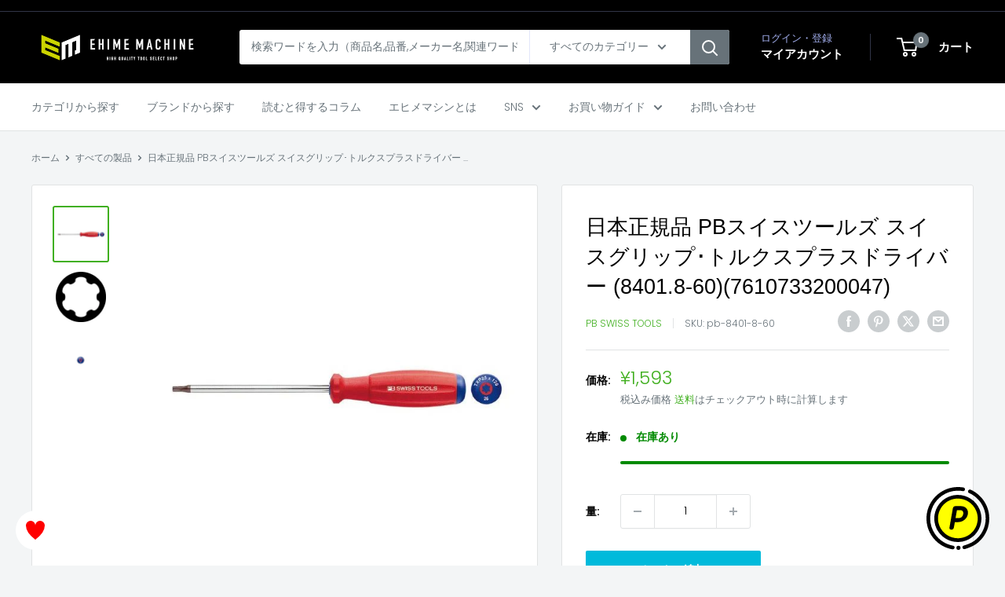

--- FILE ---
content_type: text/html; charset=utf-8
request_url: https://ems-tools.jp/products/pb-8401-8-60
body_size: 32157
content:
<!doctype html>

<html class="no-js" lang="ja">
  <head>
    <meta charset="utf-8">
    <meta name="viewport" content="width=device-width, initial-scale=1.0, height=device-height, minimum-scale=1.0, maximum-scale=1.0">
    <meta name="theme-color" content="#40af1f">

<!-- カスタマイズ箇所 start -->
    
<!-- Google Tag Manager -->
<script>(function(w,d,s,l,i){w[l]=w[l]||[];w[l].push({'gtm.start':
new Date().getTime(),event:'gtm.js'});var f=d.getElementsByTagName(s)[0],
j=d.createElement(s),dl=l!='dataLayer'?'&l='+l:'';j.async=true;j.src=
'https://www.googletagmanager.com/gtm.js?id='+i+dl;f.parentNode.insertBefore(j,f);
})(window,document,'script','dataLayer','GTM-PSZW55Z');</script>
<!-- End Google Tag Manager -->
    


<!-- カスタマイズ箇所 end -->

    <title>日本正規品 PBスイスツールズ スイスグリップ･トルクスプラスドライバー (8401.8-60)(7610733200047)</title><meta name="description" content="ハンドルはソフトな握り心地のスイスグリップ。 スイスグリップは画期的な2種の新素材からなるハンドルです。 最新のプラスチック技術の応用によりこのドライバーが開発されました。 ハンドル形状は人間工学的デザインに基づいたマルチクラフトで、厳選された表面素材は人間の手の硬度に近く、従来のPBハンドルの特性が、軟らかく温かみのあるスイスグリップにより更に引き出されています。 ハンドル後部にはドライバーの先端形状のシンボルを記していますので、作業に適したドライバーをすぐに選ぶことができます。 内部は頑丈、外部はソフトな新構造のスイスグリップハンドル。 特殊な表面構造により、油や濡れた手で握っても滑りにくく、汚れてもきれいに落とせます。 スイス"><link rel="canonical" href="https://ems-tools.jp/products/pb-8401-8-60"><link rel="shortcut icon" href="//ems-tools.jp/cdn/shop/files/ehimemachine_favicon_96x96.png?v=1734501291" type="image/png"><link rel="preload" as="style" href="//ems-tools.jp/cdn/shop/t/32/assets/theme.css?v=117928347473371353161750048585">
    <link rel="preload" as="script" href="//ems-tools.jp/cdn/shop/t/32/assets/theme.js?v=143495748151844733611750048585">
    <link rel="preconnect" href="https://cdn.shopify.com">
    <link rel="preconnect" href="https://fonts.shopifycdn.com">
    <link rel="dns-prefetch" href="https://productreviews.shopifycdn.com">
    <link rel="dns-prefetch" href="https://ajax.googleapis.com">
    <link rel="dns-prefetch" href="https://maps.googleapis.com">
    <link rel="dns-prefetch" href="https://maps.gstatic.com">

    <meta property="og:type" content="product">
  <meta property="og:title" content="日本正規品 PBスイスツールズ スイスグリップ･トルクスプラスドライバー (8401.8-60)(7610733200047)"><meta property="og:image" content="http://ems-tools.jp/cdn/shop/products/pb-8401-8-60.jpg?v=1618644747">
    <meta property="og:image:secure_url" content="https://ems-tools.jp/cdn/shop/products/pb-8401-8-60.jpg?v=1618644747">
    <meta property="og:image:width" content="600">
    <meta property="og:image:height" content="600"><meta property="product:price:amount" content="1,593">
  <meta property="product:price:currency" content="JPY"><meta property="og:description" content="ハンドルはソフトな握り心地のスイスグリップ。 スイスグリップは画期的な2種の新素材からなるハンドルです。 最新のプラスチック技術の応用によりこのドライバーが開発されました。 ハンドル形状は人間工学的デザインに基づいたマルチクラフトで、厳選された表面素材は人間の手の硬度に近く、従来のPBハンドルの特性が、軟らかく温かみのあるスイスグリップにより更に引き出されています。 ハンドル後部にはドライバーの先端形状のシンボルを記していますので、作業に適したドライバーをすぐに選ぶことができます。 内部は頑丈、外部はソフトな新構造のスイスグリップハンドル。 特殊な表面構造により、油や濡れた手で握っても滑りにくく、汚れてもきれいに落とせます。 スイス"><meta property="og:url" content="https://ems-tools.jp/products/pb-8401-8-60">
<meta property="og:site_name" content="エヒメマシン本店"><meta name="twitter:card" content="summary"><meta name="twitter:title" content="日本正規品 PBスイスツールズ スイスグリップ･トルクスプラスドライバー (8401.8-60)(7610733200047)">
  <meta name="twitter:description" content="ハンドルはソフトな握り心地のスイスグリップ。
スイスグリップは画期的な2種の新素材からなるハンドルです。
最新のプラスチック技術の応用によりこのドライバーが開発されました。
ハンドル形状は人間工学的デザインに基づいたマルチクラフトで、厳選された表面素材は人間の手の硬度に近く、従来のPBハンドルの特性が、軟らかく温かみのあるスイスグリップにより更に引き出されています。
ハンドル後部にはドライバーの先端形状のシンボルを記していますので、作業に適したドライバーをすぐに選ぶことができます。
内部は頑丈、外部はソフトな新構造のスイスグリップハンドル。
特殊な表面構造により、油や濡れた手で握っても滑りにくく、汚れてもきれいに落とせます。
スイスグリップは環境保護についても考慮されており、このハンドルの2種類(ポリプロピレン・サントプレン)の素材はリサイクル可能です。

【仕様】
サイズ：T8
全長(mm)：140
軸長(mm)：60
軸径(φmm)：3
質量(g)：19

メーカー名：PB Swiss Tools
メーカー品番：8401.8-60
商品名：8401.8-60 ｽｲｽｸﾞﾘｯﾌﾟ･ﾄﾙｸｽﾌﾟﾗｽﾄﾞﾗｲﾊﾞｰ
JANコード：7610733200047">
  <meta name="twitter:image" content="https://ems-tools.jp/cdn/shop/products/pb-8401-8-60_600x600_crop_center.jpg?v=1618644747">
    <link rel="preload" href="//ems-tools.jp/cdn/fonts/poppins/poppins_n3.05f58335c3209cce17da4f1f1ab324ebe2982441.woff2" as="font" type="font/woff2" crossorigin><style>
  
  @font-face {
  font-family: Poppins;
  font-weight: 300;
  font-style: normal;
  font-display: swap;
  src: url("//ems-tools.jp/cdn/fonts/poppins/poppins_n3.05f58335c3209cce17da4f1f1ab324ebe2982441.woff2") format("woff2"),
       url("//ems-tools.jp/cdn/fonts/poppins/poppins_n3.6971368e1f131d2c8ff8e3a44a36b577fdda3ff5.woff") format("woff");
}

@font-face {
  font-family: Poppins;
  font-weight: 600;
  font-style: normal;
  font-display: swap;
  src: url("//ems-tools.jp/cdn/fonts/poppins/poppins_n6.aa29d4918bc243723d56b59572e18228ed0786f6.woff2") format("woff2"),
       url("//ems-tools.jp/cdn/fonts/poppins/poppins_n6.5f815d845fe073750885d5b7e619ee00e8111208.woff") format("woff");
}



  @font-face {
  font-family: Poppins;
  font-weight: 400;
  font-style: normal;
  font-display: swap;
  src: url("//ems-tools.jp/cdn/fonts/poppins/poppins_n4.0ba78fa5af9b0e1a374041b3ceaadf0a43b41362.woff2") format("woff2"),
       url("//ems-tools.jp/cdn/fonts/poppins/poppins_n4.214741a72ff2596839fc9760ee7a770386cf16ca.woff") format("woff");
}

  @font-face {
  font-family: Poppins;
  font-weight: 300;
  font-style: italic;
  font-display: swap;
  src: url("//ems-tools.jp/cdn/fonts/poppins/poppins_i3.8536b4423050219f608e17f134fe9ea3b01ed890.woff2") format("woff2"),
       url("//ems-tools.jp/cdn/fonts/poppins/poppins_i3.0f4433ada196bcabf726ed78f8e37e0995762f7f.woff") format("woff");
}

  @font-face {
  font-family: Poppins;
  font-weight: 400;
  font-style: italic;
  font-display: swap;
  src: url("//ems-tools.jp/cdn/fonts/poppins/poppins_i4.846ad1e22474f856bd6b81ba4585a60799a9f5d2.woff2") format("woff2"),
       url("//ems-tools.jp/cdn/fonts/poppins/poppins_i4.56b43284e8b52fc64c1fd271f289a39e8477e9ec.woff") format("woff");
}


  :root {
    --default-text-font-size : 15px;
    --base-text-font-size    : 14px;
    --heading-font-family    : "system_ui", -apple-system, 'Segoe UI', Roboto, 'Helvetica Neue', 'Noto Sans', 'Liberation Sans', Arial, sans-serif, 'Apple Color Emoji', 'Segoe UI Emoji', 'Segoe UI Symbol', 'Noto Color Emoji';
    --heading-font-weight    : 400;
    --heading-font-style     : normal;
    --text-font-family       : Poppins, sans-serif;
    --text-font-weight       : 300;
    --text-font-style        : normal;
    --text-font-bolder-weight: 600;
    --text-link-decoration   : underline;

    --text-color               : #677279;
    --text-color-rgb           : 103, 114, 121;
    --heading-color            : #000000;
    --border-color             : #e1e3e4;
    --border-color-rgb         : 225, 227, 228;
    --form-border-color        : #d4d6d8;
    --accent-color             : #40af1f;
    --accent-color-rgb         : 64, 175, 31;
    --link-color               : #84ac00;
    --link-color-hover         : #496000;
    --background               : #f3f5f6;
    --secondary-background     : #ffffff;
    --secondary-background-rgb : 255, 255, 255;
    --accent-background        : rgba(64, 175, 31, 0.08);

    --input-background: #ffffff;

    --error-color       : #ff0000;
    --error-background  : rgba(255, 0, 0, 0.07);
    --success-color     : #00aa00;
    --success-background: rgba(0, 170, 0, 0.11);

    --primary-button-background      : #00badb;
    --primary-button-background-rgb  : 0, 186, 219;
    --primary-button-text-color      : #ffffff;
    --secondary-button-background    : #000000;
    --secondary-button-background-rgb: 0, 0, 0;
    --secondary-button-text-color    : #ffffff;

    --header-background      : #000000;
    --header-text-color      : #ffffff;
    --header-light-text-color: #a3afef;
    --header-border-color    : rgba(163, 175, 239, 0.3);
    --header-accent-color    : #677279;

    --footer-background-color:    #f3f5f6;
    --footer-heading-text-color:  #1e2d7d;
    --footer-body-text-color:     #677279;
    --footer-body-text-color-rgb: 103, 114, 121;
    --footer-accent-color:        #000000;
    --footer-accent-color-rgb:    0, 0, 0;
    --footer-border:              1px solid var(--border-color);
    
    --flickity-arrow-color: #abb1b4;--product-on-sale-accent           : #ee0000;
    --product-on-sale-accent-rgb       : 238, 0, 0;
    --product-on-sale-color            : #ffffff;
    --product-in-stock-color           : #008a00;
    --product-low-stock-color          : #ee0000;
    --product-sold-out-color           : #8a9297;
    --product-custom-label-1-background: #008a00;
    --product-custom-label-1-color     : #ffffff;
    --product-custom-label-2-background: #00a500;
    --product-custom-label-2-color     : #ffffff;
    --product-review-star-color        : #ffbd00;

    --mobile-container-gutter : 20px;
    --desktop-container-gutter: 40px;

    /* Shopify related variables */
    --payment-terms-background-color: #f3f5f6;
  }
</style>

<script>
  // IE11 does not have support for CSS variables, so we have to polyfill them
  if (!(((window || {}).CSS || {}).supports && window.CSS.supports('(--a: 0)'))) {
    const script = document.createElement('script');
    script.type = 'text/javascript';
    script.src = 'https://cdn.jsdelivr.net/npm/css-vars-ponyfill@2';
    script.onload = function() {
      cssVars({});
    };

    document.getElementsByTagName('head')[0].appendChild(script);
  }
</script>


    <script>window.performance && window.performance.mark && window.performance.mark('shopify.content_for_header.start');</script><meta name="google-site-verification" content="jljtsPBuE7eaNfgD_B0JgSmmjbFu3Q3CaPAUt1IMG-o">
<meta name="google-site-verification" content="jljtsPBuE7eaNfgD_B0JgSmmjbFu3Q3CaPAUt1IMG-o">
<meta id="shopify-digital-wallet" name="shopify-digital-wallet" content="/52214563011/digital_wallets/dialog">
<link rel="alternate" type="application/json+oembed" href="https://ems-tools.jp/products/pb-8401-8-60.oembed">
<script async="async" src="/checkouts/internal/preloads.js?locale=ja-JP"></script>
<script id="shopify-features" type="application/json">{"accessToken":"5ccdd32842bb8794400b74416faf7f46","betas":["rich-media-storefront-analytics"],"domain":"ems-tools.jp","predictiveSearch":false,"shopId":52214563011,"locale":"ja"}</script>
<script>var Shopify = Shopify || {};
Shopify.shop = "ehimemachine.myshopify.com";
Shopify.locale = "ja";
Shopify.currency = {"active":"JPY","rate":"1.0"};
Shopify.country = "JP";
Shopify.theme = {"name":"Warehouse Ver.6.1.0（公開中）_スライダー削除","id":141776388291,"schema_name":"Warehouse","schema_version":"6.1.0","theme_store_id":871,"role":"main"};
Shopify.theme.handle = "null";
Shopify.theme.style = {"id":null,"handle":null};
Shopify.cdnHost = "ems-tools.jp/cdn";
Shopify.routes = Shopify.routes || {};
Shopify.routes.root = "/";</script>
<script type="module">!function(o){(o.Shopify=o.Shopify||{}).modules=!0}(window);</script>
<script>!function(o){function n(){var o=[];function n(){o.push(Array.prototype.slice.apply(arguments))}return n.q=o,n}var t=o.Shopify=o.Shopify||{};t.loadFeatures=n(),t.autoloadFeatures=n()}(window);</script>
<script id="shop-js-analytics" type="application/json">{"pageType":"product"}</script>
<script defer="defer" async type="module" src="//ems-tools.jp/cdn/shopifycloud/shop-js/modules/v2/client.init-shop-cart-sync_Cun6Ba8E.ja.esm.js"></script>
<script defer="defer" async type="module" src="//ems-tools.jp/cdn/shopifycloud/shop-js/modules/v2/chunk.common_DGWubyOB.esm.js"></script>
<script type="module">
  await import("//ems-tools.jp/cdn/shopifycloud/shop-js/modules/v2/client.init-shop-cart-sync_Cun6Ba8E.ja.esm.js");
await import("//ems-tools.jp/cdn/shopifycloud/shop-js/modules/v2/chunk.common_DGWubyOB.esm.js");

  window.Shopify.SignInWithShop?.initShopCartSync?.({"fedCMEnabled":true,"windoidEnabled":true});

</script>
<script>(function() {
  var isLoaded = false;
  function asyncLoad() {
    if (isLoaded) return;
    isLoaded = true;
    var urls = ["\/\/d1liekpayvooaz.cloudfront.net\/apps\/customizery\/customizery.js?shop=ehimemachine.myshopify.com","https:\/\/ems-tools.jp\/tools\/prime-review\/scripts\/float_button.js?shop=ehimemachine.myshopify.com"];
    for (var i = 0; i < urls.length; i++) {
      var s = document.createElement('script');
      s.type = 'text/javascript';
      s.async = true;
      s.src = urls[i];
      var x = document.getElementsByTagName('script')[0];
      x.parentNode.insertBefore(s, x);
    }
  };
  if(window.attachEvent) {
    window.attachEvent('onload', asyncLoad);
  } else {
    window.addEventListener('load', asyncLoad, false);
  }
})();</script>
<script id="__st">var __st={"a":52214563011,"offset":32400,"reqid":"d8b4c4f1-84d6-4d5c-b5b9-3793a4b93e9b-1768708530","pageurl":"ems-tools.jp\/products\/pb-8401-8-60","u":"bd2bcc8e35aa","p":"product","rtyp":"product","rid":6263349379267};</script>
<script>window.ShopifyPaypalV4VisibilityTracking = true;</script>
<script id="captcha-bootstrap">!function(){'use strict';const t='contact',e='account',n='new_comment',o=[[t,t],['blogs',n],['comments',n],[t,'customer']],c=[[e,'customer_login'],[e,'guest_login'],[e,'recover_customer_password'],[e,'create_customer']],r=t=>t.map((([t,e])=>`form[action*='/${t}']:not([data-nocaptcha='true']) input[name='form_type'][value='${e}']`)).join(','),a=t=>()=>t?[...document.querySelectorAll(t)].map((t=>t.form)):[];function s(){const t=[...o],e=r(t);return a(e)}const i='password',u='form_key',d=['recaptcha-v3-token','g-recaptcha-response','h-captcha-response',i],f=()=>{try{return window.sessionStorage}catch{return}},m='__shopify_v',_=t=>t.elements[u];function p(t,e,n=!1){try{const o=window.sessionStorage,c=JSON.parse(o.getItem(e)),{data:r}=function(t){const{data:e,action:n}=t;return t[m]||n?{data:e,action:n}:{data:t,action:n}}(c);for(const[e,n]of Object.entries(r))t.elements[e]&&(t.elements[e].value=n);n&&o.removeItem(e)}catch(o){console.error('form repopulation failed',{error:o})}}const l='form_type',E='cptcha';function T(t){t.dataset[E]=!0}const w=window,h=w.document,L='Shopify',v='ce_forms',y='captcha';let A=!1;((t,e)=>{const n=(g='f06e6c50-85a8-45c8-87d0-21a2b65856fe',I='https://cdn.shopify.com/shopifycloud/storefront-forms-hcaptcha/ce_storefront_forms_captcha_hcaptcha.v1.5.2.iife.js',D={infoText:'hCaptchaによる保護',privacyText:'プライバシー',termsText:'利用規約'},(t,e,n)=>{const o=w[L][v],c=o.bindForm;if(c)return c(t,g,e,D).then(n);var r;o.q.push([[t,g,e,D],n]),r=I,A||(h.body.append(Object.assign(h.createElement('script'),{id:'captcha-provider',async:!0,src:r})),A=!0)});var g,I,D;w[L]=w[L]||{},w[L][v]=w[L][v]||{},w[L][v].q=[],w[L][y]=w[L][y]||{},w[L][y].protect=function(t,e){n(t,void 0,e),T(t)},Object.freeze(w[L][y]),function(t,e,n,w,h,L){const[v,y,A,g]=function(t,e,n){const i=e?o:[],u=t?c:[],d=[...i,...u],f=r(d),m=r(i),_=r(d.filter((([t,e])=>n.includes(e))));return[a(f),a(m),a(_),s()]}(w,h,L),I=t=>{const e=t.target;return e instanceof HTMLFormElement?e:e&&e.form},D=t=>v().includes(t);t.addEventListener('submit',(t=>{const e=I(t);if(!e)return;const n=D(e)&&!e.dataset.hcaptchaBound&&!e.dataset.recaptchaBound,o=_(e),c=g().includes(e)&&(!o||!o.value);(n||c)&&t.preventDefault(),c&&!n&&(function(t){try{if(!f())return;!function(t){const e=f();if(!e)return;const n=_(t);if(!n)return;const o=n.value;o&&e.removeItem(o)}(t);const e=Array.from(Array(32),(()=>Math.random().toString(36)[2])).join('');!function(t,e){_(t)||t.append(Object.assign(document.createElement('input'),{type:'hidden',name:u})),t.elements[u].value=e}(t,e),function(t,e){const n=f();if(!n)return;const o=[...t.querySelectorAll(`input[type='${i}']`)].map((({name:t})=>t)),c=[...d,...o],r={};for(const[a,s]of new FormData(t).entries())c.includes(a)||(r[a]=s);n.setItem(e,JSON.stringify({[m]:1,action:t.action,data:r}))}(t,e)}catch(e){console.error('failed to persist form',e)}}(e),e.submit())}));const S=(t,e)=>{t&&!t.dataset[E]&&(n(t,e.some((e=>e===t))),T(t))};for(const o of['focusin','change'])t.addEventListener(o,(t=>{const e=I(t);D(e)&&S(e,y())}));const B=e.get('form_key'),M=e.get(l),P=B&&M;t.addEventListener('DOMContentLoaded',(()=>{const t=y();if(P)for(const e of t)e.elements[l].value===M&&p(e,B);[...new Set([...A(),...v().filter((t=>'true'===t.dataset.shopifyCaptcha))])].forEach((e=>S(e,t)))}))}(h,new URLSearchParams(w.location.search),n,t,e,['guest_login'])})(!0,!0)}();</script>
<script integrity="sha256-4kQ18oKyAcykRKYeNunJcIwy7WH5gtpwJnB7kiuLZ1E=" data-source-attribution="shopify.loadfeatures" defer="defer" src="//ems-tools.jp/cdn/shopifycloud/storefront/assets/storefront/load_feature-a0a9edcb.js" crossorigin="anonymous"></script>
<script data-source-attribution="shopify.dynamic_checkout.dynamic.init">var Shopify=Shopify||{};Shopify.PaymentButton=Shopify.PaymentButton||{isStorefrontPortableWallets:!0,init:function(){window.Shopify.PaymentButton.init=function(){};var t=document.createElement("script");t.src="https://ems-tools.jp/cdn/shopifycloud/portable-wallets/latest/portable-wallets.ja.js",t.type="module",document.head.appendChild(t)}};
</script>
<script data-source-attribution="shopify.dynamic_checkout.buyer_consent">
  function portableWalletsHideBuyerConsent(e){var t=document.getElementById("shopify-buyer-consent"),n=document.getElementById("shopify-subscription-policy-button");t&&n&&(t.classList.add("hidden"),t.setAttribute("aria-hidden","true"),n.removeEventListener("click",e))}function portableWalletsShowBuyerConsent(e){var t=document.getElementById("shopify-buyer-consent"),n=document.getElementById("shopify-subscription-policy-button");t&&n&&(t.classList.remove("hidden"),t.removeAttribute("aria-hidden"),n.addEventListener("click",e))}window.Shopify?.PaymentButton&&(window.Shopify.PaymentButton.hideBuyerConsent=portableWalletsHideBuyerConsent,window.Shopify.PaymentButton.showBuyerConsent=portableWalletsShowBuyerConsent);
</script>
<script data-source-attribution="shopify.dynamic_checkout.cart.bootstrap">document.addEventListener("DOMContentLoaded",(function(){function t(){return document.querySelector("shopify-accelerated-checkout-cart, shopify-accelerated-checkout")}if(t())Shopify.PaymentButton.init();else{new MutationObserver((function(e,n){t()&&(Shopify.PaymentButton.init(),n.disconnect())})).observe(document.body,{childList:!0,subtree:!0})}}));
</script>

<script>window.performance && window.performance.mark && window.performance.mark('shopify.content_for_header.end');</script>

    <link rel="stylesheet" href="//ems-tools.jp/cdn/shop/t/32/assets/theme.css?v=117928347473371353161750048585">

    <script type="application/ld+json">{"@context":"http:\/\/schema.org\/","@id":"\/products\/pb-8401-8-60#product","@type":"Product","brand":{"@type":"Brand","name":"PB SWISS TOOLS"},"category":"ドライバー","description":"ハンドルはソフトな握り心地のスイスグリップ。\nスイスグリップは画期的な2種の新素材からなるハンドルです。\n最新のプラスチック技術の応用によりこのドライバーが開発されました。\nハンドル形状は人間工学的デザインに基づいたマルチクラフトで、厳選された表面素材は人間の手の硬度に近く、従来のPBハンドルの特性が、軟らかく温かみのあるスイスグリップにより更に引き出されています。\nハンドル後部にはドライバーの先端形状のシンボルを記していますので、作業に適したドライバーをすぐに選ぶことができます。\n内部は頑丈、外部はソフトな新構造のスイスグリップハンドル。\n特殊な表面構造により、油や濡れた手で握っても滑りにくく、汚れてもきれいに落とせます。\nスイスグリップは環境保護についても考慮されており、このハンドルの2種類(ポリプロピレン・サントプレン)の素材はリサイクル可能です。\n\n【仕様】\nサイズ：T8\n全長(mm)：140\n軸長(mm)：60\n軸径(φmm)：3\n質量(g)：19\n\nメーカー名：PB Swiss Tools\nメーカー品番：8401.8-60\n商品名：8401.8-60 ｽｲｽｸﾞﾘｯﾌﾟ･ﾄﾙｸｽﾌﾟﾗｽﾄﾞﾗｲﾊﾞｰ\nJANコード：7610733200047","gtin":"7610733200047","image":"https:\/\/ems-tools.jp\/cdn\/shop\/products\/pb-8401-8-60.jpg?v=1618644747\u0026width=1920","name":"日本正規品 PBスイスツールズ スイスグリップ･トルクスプラスドライバー (8401.8-60)(7610733200047)","offers":{"@id":"\/products\/pb-8401-8-60?variant=38181326061763#offer","@type":"Offer","availability":"http:\/\/schema.org\/InStock","price":"1593","priceCurrency":"JPY","url":"https:\/\/ems-tools.jp\/products\/pb-8401-8-60?variant=38181326061763"},"sku":"pb-8401-8-60","url":"https:\/\/ems-tools.jp\/products\/pb-8401-8-60"}</script><script type="application/ld+json">
  {
    "@context": "https://schema.org",
    "@type": "BreadcrumbList",
    "itemListElement": [{
        "@type": "ListItem",
        "position": 1,
        "name": "ホーム",
        "item": "https://ems-tools.jp"
      },{
            "@type": "ListItem",
            "position": 2,
            "name": "日本正規品 PBスイスツールズ スイスグリップ･トルクスプラスドライバー (8401.8-60)(7610733200047)",
            "item": "https://ems-tools.jp/products/pb-8401-8-60"
          }]
  }
</script>

    <script>
      // This allows to expose several variables to the global scope, to be used in scripts
      window.theme = {
        pageType: "product",
        cartCount: 0,
        moneyFormat: "¥{{amount_no_decimals}}",
        moneyWithCurrencyFormat: "¥{{amount_no_decimals}} JPY",
        currencyCodeEnabled: false,
        showDiscount: true,
        discountMode: "percentage",
        cartType: "drawer"
      };

      window.routes = {
        rootUrl: "\/",
        rootUrlWithoutSlash: '',
        cartUrl: "\/cart",
        cartAddUrl: "\/cart\/add",
        cartChangeUrl: "\/cart\/change",
        searchUrl: "\/search",
        productRecommendationsUrl: "\/recommendations\/products"
      };

      window.languages = {
        productRegularPrice: "通常価格",
        productSalePrice: "販売価格",
        collectionOnSaleLabel: "{{savings}}OFF",
        productFormUnavailable: "利用できません",
        productFormAddToCart: "カートに追加",
        productFormPreOrder: "予約注文",
        productFormSoldOut: "売り切れ",
        productAdded: "カートに追加されました",
        productAddedShort: "追加されました",
        shippingEstimatorNoResults: "住所への配送が見つかりませんでした。",
        shippingEstimatorOneResult: "住所には1つの配送料金があります：",
        shippingEstimatorMultipleResults: "住所には{{count}}の送料があります：",
        shippingEstimatorErrors: "いくつかのエラーがあります："
      };

      document.documentElement.className = document.documentElement.className.replace('no-js', 'js');
    </script><script src="//ems-tools.jp/cdn/shop/t/32/assets/theme.js?v=143495748151844733611750048585" defer></script>
    <script src="//ems-tools.jp/cdn/shop/t/32/assets/custom.js?v=102476495355921946141750048585" defer></script><script>
        (function () {
          window.onpageshow = function() {
            // We force re-freshing the cart content onpageshow, as most browsers will serve a cache copy when hitting the
            // back button, which cause staled data
            document.documentElement.dispatchEvent(new CustomEvent('cart:refresh', {
              bubbles: true,
              detail: {scrollToTop: false}
            }));
          };
        })();T
      </script>

<!-- BEGIN app block: shopify://apps/pagefly-page-builder/blocks/app-embed/83e179f7-59a0-4589-8c66-c0dddf959200 -->

<!-- BEGIN app snippet: pagefly-cro-ab-testing-main -->







<script>
  ;(function () {
    const url = new URL(window.location)
    const viewParam = url.searchParams.get('view')
    if (viewParam && viewParam.includes('variant-pf-')) {
      url.searchParams.set('pf_v', viewParam)
      url.searchParams.delete('view')
      window.history.replaceState({}, '', url)
    }
  })()
</script>



<script type='module'>
  
  window.PAGEFLY_CRO = window.PAGEFLY_CRO || {}

  window.PAGEFLY_CRO['data_debug'] = {
    original_template_suffix: "all_products",
    allow_ab_test: false,
    ab_test_start_time: 0,
    ab_test_end_time: 0,
    today_date_time: 1768708530000,
  }
  window.PAGEFLY_CRO['GA4'] = { enabled: false}
</script>

<!-- END app snippet -->








  <script src='https://cdn.shopify.com/extensions/019bb4f9-aed6-78a3-be91-e9d44663e6bf/pagefly-page-builder-215/assets/pagefly-helper.js' defer='defer'></script>

  <script src='https://cdn.shopify.com/extensions/019bb4f9-aed6-78a3-be91-e9d44663e6bf/pagefly-page-builder-215/assets/pagefly-general-helper.js' defer='defer'></script>

  <script src='https://cdn.shopify.com/extensions/019bb4f9-aed6-78a3-be91-e9d44663e6bf/pagefly-page-builder-215/assets/pagefly-snap-slider.js' defer='defer'></script>

  <script src='https://cdn.shopify.com/extensions/019bb4f9-aed6-78a3-be91-e9d44663e6bf/pagefly-page-builder-215/assets/pagefly-slideshow-v3.js' defer='defer'></script>

  <script src='https://cdn.shopify.com/extensions/019bb4f9-aed6-78a3-be91-e9d44663e6bf/pagefly-page-builder-215/assets/pagefly-slideshow-v4.js' defer='defer'></script>

  <script src='https://cdn.shopify.com/extensions/019bb4f9-aed6-78a3-be91-e9d44663e6bf/pagefly-page-builder-215/assets/pagefly-glider.js' defer='defer'></script>

  <script src='https://cdn.shopify.com/extensions/019bb4f9-aed6-78a3-be91-e9d44663e6bf/pagefly-page-builder-215/assets/pagefly-slideshow-v1-v2.js' defer='defer'></script>

  <script src='https://cdn.shopify.com/extensions/019bb4f9-aed6-78a3-be91-e9d44663e6bf/pagefly-page-builder-215/assets/pagefly-product-media.js' defer='defer'></script>

  <script src='https://cdn.shopify.com/extensions/019bb4f9-aed6-78a3-be91-e9d44663e6bf/pagefly-page-builder-215/assets/pagefly-product.js' defer='defer'></script>


<script id='pagefly-helper-data' type='application/json'>
  {
    "page_optimization": {
      "assets_prefetching": false
    },
    "elements_asset_mapper": {
      "Accordion": "https://cdn.shopify.com/extensions/019bb4f9-aed6-78a3-be91-e9d44663e6bf/pagefly-page-builder-215/assets/pagefly-accordion.js",
      "Accordion3": "https://cdn.shopify.com/extensions/019bb4f9-aed6-78a3-be91-e9d44663e6bf/pagefly-page-builder-215/assets/pagefly-accordion3.js",
      "CountDown": "https://cdn.shopify.com/extensions/019bb4f9-aed6-78a3-be91-e9d44663e6bf/pagefly-page-builder-215/assets/pagefly-countdown.js",
      "GMap1": "https://cdn.shopify.com/extensions/019bb4f9-aed6-78a3-be91-e9d44663e6bf/pagefly-page-builder-215/assets/pagefly-gmap.js",
      "GMap2": "https://cdn.shopify.com/extensions/019bb4f9-aed6-78a3-be91-e9d44663e6bf/pagefly-page-builder-215/assets/pagefly-gmap.js",
      "GMapBasicV2": "https://cdn.shopify.com/extensions/019bb4f9-aed6-78a3-be91-e9d44663e6bf/pagefly-page-builder-215/assets/pagefly-gmap.js",
      "GMapAdvancedV2": "https://cdn.shopify.com/extensions/019bb4f9-aed6-78a3-be91-e9d44663e6bf/pagefly-page-builder-215/assets/pagefly-gmap.js",
      "HTML.Video": "https://cdn.shopify.com/extensions/019bb4f9-aed6-78a3-be91-e9d44663e6bf/pagefly-page-builder-215/assets/pagefly-htmlvideo.js",
      "HTML.Video2": "https://cdn.shopify.com/extensions/019bb4f9-aed6-78a3-be91-e9d44663e6bf/pagefly-page-builder-215/assets/pagefly-htmlvideo2.js",
      "HTML.Video3": "https://cdn.shopify.com/extensions/019bb4f9-aed6-78a3-be91-e9d44663e6bf/pagefly-page-builder-215/assets/pagefly-htmlvideo2.js",
      "BackgroundVideo": "https://cdn.shopify.com/extensions/019bb4f9-aed6-78a3-be91-e9d44663e6bf/pagefly-page-builder-215/assets/pagefly-htmlvideo2.js",
      "Instagram": "https://cdn.shopify.com/extensions/019bb4f9-aed6-78a3-be91-e9d44663e6bf/pagefly-page-builder-215/assets/pagefly-instagram.js",
      "Instagram2": "https://cdn.shopify.com/extensions/019bb4f9-aed6-78a3-be91-e9d44663e6bf/pagefly-page-builder-215/assets/pagefly-instagram.js",
      "Insta3": "https://cdn.shopify.com/extensions/019bb4f9-aed6-78a3-be91-e9d44663e6bf/pagefly-page-builder-215/assets/pagefly-instagram3.js",
      "Tabs": "https://cdn.shopify.com/extensions/019bb4f9-aed6-78a3-be91-e9d44663e6bf/pagefly-page-builder-215/assets/pagefly-tab.js",
      "Tabs3": "https://cdn.shopify.com/extensions/019bb4f9-aed6-78a3-be91-e9d44663e6bf/pagefly-page-builder-215/assets/pagefly-tab3.js",
      "ProductBox": "https://cdn.shopify.com/extensions/019bb4f9-aed6-78a3-be91-e9d44663e6bf/pagefly-page-builder-215/assets/pagefly-cart.js",
      "FBPageBox2": "https://cdn.shopify.com/extensions/019bb4f9-aed6-78a3-be91-e9d44663e6bf/pagefly-page-builder-215/assets/pagefly-facebook.js",
      "FBLikeButton2": "https://cdn.shopify.com/extensions/019bb4f9-aed6-78a3-be91-e9d44663e6bf/pagefly-page-builder-215/assets/pagefly-facebook.js",
      "TwitterFeed2": "https://cdn.shopify.com/extensions/019bb4f9-aed6-78a3-be91-e9d44663e6bf/pagefly-page-builder-215/assets/pagefly-twitter.js",
      "Paragraph4": "https://cdn.shopify.com/extensions/019bb4f9-aed6-78a3-be91-e9d44663e6bf/pagefly-page-builder-215/assets/pagefly-paragraph4.js",

      "AliReviews": "https://cdn.shopify.com/extensions/019bb4f9-aed6-78a3-be91-e9d44663e6bf/pagefly-page-builder-215/assets/pagefly-3rd-elements.js",
      "BackInStock": "https://cdn.shopify.com/extensions/019bb4f9-aed6-78a3-be91-e9d44663e6bf/pagefly-page-builder-215/assets/pagefly-3rd-elements.js",
      "GloboBackInStock": "https://cdn.shopify.com/extensions/019bb4f9-aed6-78a3-be91-e9d44663e6bf/pagefly-page-builder-215/assets/pagefly-3rd-elements.js",
      "GrowaveWishlist": "https://cdn.shopify.com/extensions/019bb4f9-aed6-78a3-be91-e9d44663e6bf/pagefly-page-builder-215/assets/pagefly-3rd-elements.js",
      "InfiniteOptionsShopPad": "https://cdn.shopify.com/extensions/019bb4f9-aed6-78a3-be91-e9d44663e6bf/pagefly-page-builder-215/assets/pagefly-3rd-elements.js",
      "InkybayProductPersonalizer": "https://cdn.shopify.com/extensions/019bb4f9-aed6-78a3-be91-e9d44663e6bf/pagefly-page-builder-215/assets/pagefly-3rd-elements.js",
      "LimeSpot": "https://cdn.shopify.com/extensions/019bb4f9-aed6-78a3-be91-e9d44663e6bf/pagefly-page-builder-215/assets/pagefly-3rd-elements.js",
      "Loox": "https://cdn.shopify.com/extensions/019bb4f9-aed6-78a3-be91-e9d44663e6bf/pagefly-page-builder-215/assets/pagefly-3rd-elements.js",
      "Opinew": "https://cdn.shopify.com/extensions/019bb4f9-aed6-78a3-be91-e9d44663e6bf/pagefly-page-builder-215/assets/pagefly-3rd-elements.js",
      "Powr": "https://cdn.shopify.com/extensions/019bb4f9-aed6-78a3-be91-e9d44663e6bf/pagefly-page-builder-215/assets/pagefly-3rd-elements.js",
      "ProductReviews": "https://cdn.shopify.com/extensions/019bb4f9-aed6-78a3-be91-e9d44663e6bf/pagefly-page-builder-215/assets/pagefly-3rd-elements.js",
      "PushOwl": "https://cdn.shopify.com/extensions/019bb4f9-aed6-78a3-be91-e9d44663e6bf/pagefly-page-builder-215/assets/pagefly-3rd-elements.js",
      "ReCharge": "https://cdn.shopify.com/extensions/019bb4f9-aed6-78a3-be91-e9d44663e6bf/pagefly-page-builder-215/assets/pagefly-3rd-elements.js",
      "Rivyo": "https://cdn.shopify.com/extensions/019bb4f9-aed6-78a3-be91-e9d44663e6bf/pagefly-page-builder-215/assets/pagefly-3rd-elements.js",
      "TrackingMore": "https://cdn.shopify.com/extensions/019bb4f9-aed6-78a3-be91-e9d44663e6bf/pagefly-page-builder-215/assets/pagefly-3rd-elements.js",
      "Vitals": "https://cdn.shopify.com/extensions/019bb4f9-aed6-78a3-be91-e9d44663e6bf/pagefly-page-builder-215/assets/pagefly-3rd-elements.js",
      "Wiser": "https://cdn.shopify.com/extensions/019bb4f9-aed6-78a3-be91-e9d44663e6bf/pagefly-page-builder-215/assets/pagefly-3rd-elements.js"
    },
    "custom_elements_mapper": {
      "pf-click-action-element": "https://cdn.shopify.com/extensions/019bb4f9-aed6-78a3-be91-e9d44663e6bf/pagefly-page-builder-215/assets/pagefly-click-action-element.js",
      "pf-dialog-element": "https://cdn.shopify.com/extensions/019bb4f9-aed6-78a3-be91-e9d44663e6bf/pagefly-page-builder-215/assets/pagefly-dialog-element.js"
    }
  }
</script>


<!-- END app block --><link href="https://cdn.shopify.com/extensions/019bb93a-951c-7a49-90ae-606bd87ebdf8/poing-pong-24/assets/poingpong2-floating.css" rel="stylesheet" type="text/css" media="all">
<script src="https://cdn.shopify.com/extensions/019bb93a-951c-7a49-90ae-606bd87ebdf8/poing-pong-24/assets/poingpong2-reviews.js" type="text/javascript" defer="defer"></script>
<link href="https://cdn.shopify.com/extensions/019bb93a-951c-7a49-90ae-606bd87ebdf8/poing-pong-24/assets/reviews.css" rel="stylesheet" type="text/css" media="all">
<link href="https://monorail-edge.shopifysvc.com" rel="dns-prefetch">
<script>(function(){if ("sendBeacon" in navigator && "performance" in window) {try {var session_token_from_headers = performance.getEntriesByType('navigation')[0].serverTiming.find(x => x.name == '_s').description;} catch {var session_token_from_headers = undefined;}var session_cookie_matches = document.cookie.match(/_shopify_s=([^;]*)/);var session_token_from_cookie = session_cookie_matches && session_cookie_matches.length === 2 ? session_cookie_matches[1] : "";var session_token = session_token_from_headers || session_token_from_cookie || "";function handle_abandonment_event(e) {var entries = performance.getEntries().filter(function(entry) {return /monorail-edge.shopifysvc.com/.test(entry.name);});if (!window.abandonment_tracked && entries.length === 0) {window.abandonment_tracked = true;var currentMs = Date.now();var navigation_start = performance.timing.navigationStart;var payload = {shop_id: 52214563011,url: window.location.href,navigation_start,duration: currentMs - navigation_start,session_token,page_type: "product"};window.navigator.sendBeacon("https://monorail-edge.shopifysvc.com/v1/produce", JSON.stringify({schema_id: "online_store_buyer_site_abandonment/1.1",payload: payload,metadata: {event_created_at_ms: currentMs,event_sent_at_ms: currentMs}}));}}window.addEventListener('pagehide', handle_abandonment_event);}}());</script>
<script id="web-pixels-manager-setup">(function e(e,d,r,n,o){if(void 0===o&&(o={}),!Boolean(null===(a=null===(i=window.Shopify)||void 0===i?void 0:i.analytics)||void 0===a?void 0:a.replayQueue)){var i,a;window.Shopify=window.Shopify||{};var t=window.Shopify;t.analytics=t.analytics||{};var s=t.analytics;s.replayQueue=[],s.publish=function(e,d,r){return s.replayQueue.push([e,d,r]),!0};try{self.performance.mark("wpm:start")}catch(e){}var l=function(){var e={modern:/Edge?\/(1{2}[4-9]|1[2-9]\d|[2-9]\d{2}|\d{4,})\.\d+(\.\d+|)|Firefox\/(1{2}[4-9]|1[2-9]\d|[2-9]\d{2}|\d{4,})\.\d+(\.\d+|)|Chrom(ium|e)\/(9{2}|\d{3,})\.\d+(\.\d+|)|(Maci|X1{2}).+ Version\/(15\.\d+|(1[6-9]|[2-9]\d|\d{3,})\.\d+)([,.]\d+|)( \(\w+\)|)( Mobile\/\w+|) Safari\/|Chrome.+OPR\/(9{2}|\d{3,})\.\d+\.\d+|(CPU[ +]OS|iPhone[ +]OS|CPU[ +]iPhone|CPU IPhone OS|CPU iPad OS)[ +]+(15[._]\d+|(1[6-9]|[2-9]\d|\d{3,})[._]\d+)([._]\d+|)|Android:?[ /-](13[3-9]|1[4-9]\d|[2-9]\d{2}|\d{4,})(\.\d+|)(\.\d+|)|Android.+Firefox\/(13[5-9]|1[4-9]\d|[2-9]\d{2}|\d{4,})\.\d+(\.\d+|)|Android.+Chrom(ium|e)\/(13[3-9]|1[4-9]\d|[2-9]\d{2}|\d{4,})\.\d+(\.\d+|)|SamsungBrowser\/([2-9]\d|\d{3,})\.\d+/,legacy:/Edge?\/(1[6-9]|[2-9]\d|\d{3,})\.\d+(\.\d+|)|Firefox\/(5[4-9]|[6-9]\d|\d{3,})\.\d+(\.\d+|)|Chrom(ium|e)\/(5[1-9]|[6-9]\d|\d{3,})\.\d+(\.\d+|)([\d.]+$|.*Safari\/(?![\d.]+ Edge\/[\d.]+$))|(Maci|X1{2}).+ Version\/(10\.\d+|(1[1-9]|[2-9]\d|\d{3,})\.\d+)([,.]\d+|)( \(\w+\)|)( Mobile\/\w+|) Safari\/|Chrome.+OPR\/(3[89]|[4-9]\d|\d{3,})\.\d+\.\d+|(CPU[ +]OS|iPhone[ +]OS|CPU[ +]iPhone|CPU IPhone OS|CPU iPad OS)[ +]+(10[._]\d+|(1[1-9]|[2-9]\d|\d{3,})[._]\d+)([._]\d+|)|Android:?[ /-](13[3-9]|1[4-9]\d|[2-9]\d{2}|\d{4,})(\.\d+|)(\.\d+|)|Mobile Safari.+OPR\/([89]\d|\d{3,})\.\d+\.\d+|Android.+Firefox\/(13[5-9]|1[4-9]\d|[2-9]\d{2}|\d{4,})\.\d+(\.\d+|)|Android.+Chrom(ium|e)\/(13[3-9]|1[4-9]\d|[2-9]\d{2}|\d{4,})\.\d+(\.\d+|)|Android.+(UC? ?Browser|UCWEB|U3)[ /]?(15\.([5-9]|\d{2,})|(1[6-9]|[2-9]\d|\d{3,})\.\d+)\.\d+|SamsungBrowser\/(5\.\d+|([6-9]|\d{2,})\.\d+)|Android.+MQ{2}Browser\/(14(\.(9|\d{2,})|)|(1[5-9]|[2-9]\d|\d{3,})(\.\d+|))(\.\d+|)|K[Aa][Ii]OS\/(3\.\d+|([4-9]|\d{2,})\.\d+)(\.\d+|)/},d=e.modern,r=e.legacy,n=navigator.userAgent;return n.match(d)?"modern":n.match(r)?"legacy":"unknown"}(),u="modern"===l?"modern":"legacy",c=(null!=n?n:{modern:"",legacy:""})[u],f=function(e){return[e.baseUrl,"/wpm","/b",e.hashVersion,"modern"===e.buildTarget?"m":"l",".js"].join("")}({baseUrl:d,hashVersion:r,buildTarget:u}),m=function(e){var d=e.version,r=e.bundleTarget,n=e.surface,o=e.pageUrl,i=e.monorailEndpoint;return{emit:function(e){var a=e.status,t=e.errorMsg,s=(new Date).getTime(),l=JSON.stringify({metadata:{event_sent_at_ms:s},events:[{schema_id:"web_pixels_manager_load/3.1",payload:{version:d,bundle_target:r,page_url:o,status:a,surface:n,error_msg:t},metadata:{event_created_at_ms:s}}]});if(!i)return console&&console.warn&&console.warn("[Web Pixels Manager] No Monorail endpoint provided, skipping logging."),!1;try{return self.navigator.sendBeacon.bind(self.navigator)(i,l)}catch(e){}var u=new XMLHttpRequest;try{return u.open("POST",i,!0),u.setRequestHeader("Content-Type","text/plain"),u.send(l),!0}catch(e){return console&&console.warn&&console.warn("[Web Pixels Manager] Got an unhandled error while logging to Monorail."),!1}}}}({version:r,bundleTarget:l,surface:e.surface,pageUrl:self.location.href,monorailEndpoint:e.monorailEndpoint});try{o.browserTarget=l,function(e){var d=e.src,r=e.async,n=void 0===r||r,o=e.onload,i=e.onerror,a=e.sri,t=e.scriptDataAttributes,s=void 0===t?{}:t,l=document.createElement("script"),u=document.querySelector("head"),c=document.querySelector("body");if(l.async=n,l.src=d,a&&(l.integrity=a,l.crossOrigin="anonymous"),s)for(var f in s)if(Object.prototype.hasOwnProperty.call(s,f))try{l.dataset[f]=s[f]}catch(e){}if(o&&l.addEventListener("load",o),i&&l.addEventListener("error",i),u)u.appendChild(l);else{if(!c)throw new Error("Did not find a head or body element to append the script");c.appendChild(l)}}({src:f,async:!0,onload:function(){if(!function(){var e,d;return Boolean(null===(d=null===(e=window.Shopify)||void 0===e?void 0:e.analytics)||void 0===d?void 0:d.initialized)}()){var d=window.webPixelsManager.init(e)||void 0;if(d){var r=window.Shopify.analytics;r.replayQueue.forEach((function(e){var r=e[0],n=e[1],o=e[2];d.publishCustomEvent(r,n,o)})),r.replayQueue=[],r.publish=d.publishCustomEvent,r.visitor=d.visitor,r.initialized=!0}}},onerror:function(){return m.emit({status:"failed",errorMsg:"".concat(f," has failed to load")})},sri:function(e){var d=/^sha384-[A-Za-z0-9+/=]+$/;return"string"==typeof e&&d.test(e)}(c)?c:"",scriptDataAttributes:o}),m.emit({status:"loading"})}catch(e){m.emit({status:"failed",errorMsg:(null==e?void 0:e.message)||"Unknown error"})}}})({shopId: 52214563011,storefrontBaseUrl: "https://ems-tools.jp",extensionsBaseUrl: "https://extensions.shopifycdn.com/cdn/shopifycloud/web-pixels-manager",monorailEndpoint: "https://monorail-edge.shopifysvc.com/unstable/produce_batch",surface: "storefront-renderer",enabledBetaFlags: ["2dca8a86"],webPixelsConfigList: [{"id":"362086595","configuration":"{\"config\":\"{\\\"pixel_id\\\":\\\"AW-10978688304\\\",\\\"target_country\\\":\\\"JP\\\",\\\"gtag_events\\\":[{\\\"type\\\":\\\"begin_checkout\\\",\\\"action_label\\\":\\\"AW-10978688304\\\/v7XXCJnM7t4DELD6hfMo\\\"},{\\\"type\\\":\\\"search\\\",\\\"action_label\\\":\\\"AW-10978688304\\\/O4_FCJzM7t4DELD6hfMo\\\"},{\\\"type\\\":\\\"view_item\\\",\\\"action_label\\\":[\\\"AW-10978688304\\\/Ape0CJPM7t4DELD6hfMo\\\",\\\"MC-TV1EZYB9Q2\\\"]},{\\\"type\\\":\\\"purchase\\\",\\\"action_label\\\":[\\\"AW-10978688304\\\/lgusCJDM7t4DELD6hfMo\\\",\\\"MC-TV1EZYB9Q2\\\"]},{\\\"type\\\":\\\"page_view\\\",\\\"action_label\\\":[\\\"AW-10978688304\\\/1NsmCOHG7t4DELD6hfMo\\\",\\\"MC-TV1EZYB9Q2\\\"]},{\\\"type\\\":\\\"add_payment_info\\\",\\\"action_label\\\":\\\"AW-10978688304\\\/5K9tCJ_M7t4DELD6hfMo\\\"},{\\\"type\\\":\\\"add_to_cart\\\",\\\"action_label\\\":\\\"AW-10978688304\\\/OGAbCJbM7t4DELD6hfMo\\\"}],\\\"enable_monitoring_mode\\\":false}\"}","eventPayloadVersion":"v1","runtimeContext":"OPEN","scriptVersion":"b2a88bafab3e21179ed38636efcd8a93","type":"APP","apiClientId":1780363,"privacyPurposes":[],"dataSharingAdjustments":{"protectedCustomerApprovalScopes":["read_customer_address","read_customer_email","read_customer_name","read_customer_personal_data","read_customer_phone"]}},{"id":"shopify-app-pixel","configuration":"{}","eventPayloadVersion":"v1","runtimeContext":"STRICT","scriptVersion":"0450","apiClientId":"shopify-pixel","type":"APP","privacyPurposes":["ANALYTICS","MARKETING"]},{"id":"shopify-custom-pixel","eventPayloadVersion":"v1","runtimeContext":"LAX","scriptVersion":"0450","apiClientId":"shopify-pixel","type":"CUSTOM","privacyPurposes":["ANALYTICS","MARKETING"]}],isMerchantRequest: false,initData: {"shop":{"name":"エヒメマシン本店","paymentSettings":{"currencyCode":"JPY"},"myshopifyDomain":"ehimemachine.myshopify.com","countryCode":"JP","storefrontUrl":"https:\/\/ems-tools.jp"},"customer":null,"cart":null,"checkout":null,"productVariants":[{"price":{"amount":1593.0,"currencyCode":"JPY"},"product":{"title":"日本正規品 PBスイスツールズ スイスグリップ･トルクスプラスドライバー (8401.8-60)(7610733200047)","vendor":"PB SWISS TOOLS","id":"6263349379267","untranslatedTitle":"日本正規品 PBスイスツールズ スイスグリップ･トルクスプラスドライバー (8401.8-60)(7610733200047)","url":"\/products\/pb-8401-8-60","type":"ドライバー"},"id":"38181326061763","image":{"src":"\/\/ems-tools.jp\/cdn\/shop\/products\/pb-8401-8-60.jpg?v=1618644747"},"sku":"pb-8401-8-60","title":"Default Title","untranslatedTitle":"Default Title"}],"purchasingCompany":null},},"https://ems-tools.jp/cdn","fcfee988w5aeb613cpc8e4bc33m6693e112",{"modern":"","legacy":""},{"shopId":"52214563011","storefrontBaseUrl":"https:\/\/ems-tools.jp","extensionBaseUrl":"https:\/\/extensions.shopifycdn.com\/cdn\/shopifycloud\/web-pixels-manager","surface":"storefront-renderer","enabledBetaFlags":"[\"2dca8a86\"]","isMerchantRequest":"false","hashVersion":"fcfee988w5aeb613cpc8e4bc33m6693e112","publish":"custom","events":"[[\"page_viewed\",{}],[\"product_viewed\",{\"productVariant\":{\"price\":{\"amount\":1593.0,\"currencyCode\":\"JPY\"},\"product\":{\"title\":\"日本正規品 PBスイスツールズ スイスグリップ･トルクスプラスドライバー (8401.8-60)(7610733200047)\",\"vendor\":\"PB SWISS TOOLS\",\"id\":\"6263349379267\",\"untranslatedTitle\":\"日本正規品 PBスイスツールズ スイスグリップ･トルクスプラスドライバー (8401.8-60)(7610733200047)\",\"url\":\"\/products\/pb-8401-8-60\",\"type\":\"ドライバー\"},\"id\":\"38181326061763\",\"image\":{\"src\":\"\/\/ems-tools.jp\/cdn\/shop\/products\/pb-8401-8-60.jpg?v=1618644747\"},\"sku\":\"pb-8401-8-60\",\"title\":\"Default Title\",\"untranslatedTitle\":\"Default Title\"}}]]"});</script><script>
  window.ShopifyAnalytics = window.ShopifyAnalytics || {};
  window.ShopifyAnalytics.meta = window.ShopifyAnalytics.meta || {};
  window.ShopifyAnalytics.meta.currency = 'JPY';
  var meta = {"product":{"id":6263349379267,"gid":"gid:\/\/shopify\/Product\/6263349379267","vendor":"PB SWISS TOOLS","type":"ドライバー","handle":"pb-8401-8-60","variants":[{"id":38181326061763,"price":159300,"name":"日本正規品 PBスイスツールズ スイスグリップ･トルクスプラスドライバー (8401.8-60)(7610733200047)","public_title":null,"sku":"pb-8401-8-60"}],"remote":false},"page":{"pageType":"product","resourceType":"product","resourceId":6263349379267,"requestId":"d8b4c4f1-84d6-4d5c-b5b9-3793a4b93e9b-1768708530"}};
  for (var attr in meta) {
    window.ShopifyAnalytics.meta[attr] = meta[attr];
  }
</script>
<script class="analytics">
  (function () {
    var customDocumentWrite = function(content) {
      var jquery = null;

      if (window.jQuery) {
        jquery = window.jQuery;
      } else if (window.Checkout && window.Checkout.$) {
        jquery = window.Checkout.$;
      }

      if (jquery) {
        jquery('body').append(content);
      }
    };

    var hasLoggedConversion = function(token) {
      if (token) {
        return document.cookie.indexOf('loggedConversion=' + token) !== -1;
      }
      return false;
    }

    var setCookieIfConversion = function(token) {
      if (token) {
        var twoMonthsFromNow = new Date(Date.now());
        twoMonthsFromNow.setMonth(twoMonthsFromNow.getMonth() + 2);

        document.cookie = 'loggedConversion=' + token + '; expires=' + twoMonthsFromNow;
      }
    }

    var trekkie = window.ShopifyAnalytics.lib = window.trekkie = window.trekkie || [];
    if (trekkie.integrations) {
      return;
    }
    trekkie.methods = [
      'identify',
      'page',
      'ready',
      'track',
      'trackForm',
      'trackLink'
    ];
    trekkie.factory = function(method) {
      return function() {
        var args = Array.prototype.slice.call(arguments);
        args.unshift(method);
        trekkie.push(args);
        return trekkie;
      };
    };
    for (var i = 0; i < trekkie.methods.length; i++) {
      var key = trekkie.methods[i];
      trekkie[key] = trekkie.factory(key);
    }
    trekkie.load = function(config) {
      trekkie.config = config || {};
      trekkie.config.initialDocumentCookie = document.cookie;
      var first = document.getElementsByTagName('script')[0];
      var script = document.createElement('script');
      script.type = 'text/javascript';
      script.onerror = function(e) {
        var scriptFallback = document.createElement('script');
        scriptFallback.type = 'text/javascript';
        scriptFallback.onerror = function(error) {
                var Monorail = {
      produce: function produce(monorailDomain, schemaId, payload) {
        var currentMs = new Date().getTime();
        var event = {
          schema_id: schemaId,
          payload: payload,
          metadata: {
            event_created_at_ms: currentMs,
            event_sent_at_ms: currentMs
          }
        };
        return Monorail.sendRequest("https://" + monorailDomain + "/v1/produce", JSON.stringify(event));
      },
      sendRequest: function sendRequest(endpointUrl, payload) {
        // Try the sendBeacon API
        if (window && window.navigator && typeof window.navigator.sendBeacon === 'function' && typeof window.Blob === 'function' && !Monorail.isIos12()) {
          var blobData = new window.Blob([payload], {
            type: 'text/plain'
          });

          if (window.navigator.sendBeacon(endpointUrl, blobData)) {
            return true;
          } // sendBeacon was not successful

        } // XHR beacon

        var xhr = new XMLHttpRequest();

        try {
          xhr.open('POST', endpointUrl);
          xhr.setRequestHeader('Content-Type', 'text/plain');
          xhr.send(payload);
        } catch (e) {
          console.log(e);
        }

        return false;
      },
      isIos12: function isIos12() {
        return window.navigator.userAgent.lastIndexOf('iPhone; CPU iPhone OS 12_') !== -1 || window.navigator.userAgent.lastIndexOf('iPad; CPU OS 12_') !== -1;
      }
    };
    Monorail.produce('monorail-edge.shopifysvc.com',
      'trekkie_storefront_load_errors/1.1',
      {shop_id: 52214563011,
      theme_id: 141776388291,
      app_name: "storefront",
      context_url: window.location.href,
      source_url: "//ems-tools.jp/cdn/s/trekkie.storefront.cd680fe47e6c39ca5d5df5f0a32d569bc48c0f27.min.js"});

        };
        scriptFallback.async = true;
        scriptFallback.src = '//ems-tools.jp/cdn/s/trekkie.storefront.cd680fe47e6c39ca5d5df5f0a32d569bc48c0f27.min.js';
        first.parentNode.insertBefore(scriptFallback, first);
      };
      script.async = true;
      script.src = '//ems-tools.jp/cdn/s/trekkie.storefront.cd680fe47e6c39ca5d5df5f0a32d569bc48c0f27.min.js';
      first.parentNode.insertBefore(script, first);
    };
    trekkie.load(
      {"Trekkie":{"appName":"storefront","development":false,"defaultAttributes":{"shopId":52214563011,"isMerchantRequest":null,"themeId":141776388291,"themeCityHash":"2089675565735534667","contentLanguage":"ja","currency":"JPY","eventMetadataId":"d251cfdd-0cb6-48e9-b90f-0c65b8fff002"},"isServerSideCookieWritingEnabled":true,"monorailRegion":"shop_domain","enabledBetaFlags":["65f19447"]},"Session Attribution":{},"S2S":{"facebookCapiEnabled":false,"source":"trekkie-storefront-renderer","apiClientId":580111}}
    );

    var loaded = false;
    trekkie.ready(function() {
      if (loaded) return;
      loaded = true;

      window.ShopifyAnalytics.lib = window.trekkie;

      var originalDocumentWrite = document.write;
      document.write = customDocumentWrite;
      try { window.ShopifyAnalytics.merchantGoogleAnalytics.call(this); } catch(error) {};
      document.write = originalDocumentWrite;

      window.ShopifyAnalytics.lib.page(null,{"pageType":"product","resourceType":"product","resourceId":6263349379267,"requestId":"d8b4c4f1-84d6-4d5c-b5b9-3793a4b93e9b-1768708530","shopifyEmitted":true});

      var match = window.location.pathname.match(/checkouts\/(.+)\/(thank_you|post_purchase)/)
      var token = match? match[1]: undefined;
      if (!hasLoggedConversion(token)) {
        setCookieIfConversion(token);
        window.ShopifyAnalytics.lib.track("Viewed Product",{"currency":"JPY","variantId":38181326061763,"productId":6263349379267,"productGid":"gid:\/\/shopify\/Product\/6263349379267","name":"日本正規品 PBスイスツールズ スイスグリップ･トルクスプラスドライバー (8401.8-60)(7610733200047)","price":"1593","sku":"pb-8401-8-60","brand":"PB SWISS TOOLS","variant":null,"category":"ドライバー","nonInteraction":true,"remote":false},undefined,undefined,{"shopifyEmitted":true});
      window.ShopifyAnalytics.lib.track("monorail:\/\/trekkie_storefront_viewed_product\/1.1",{"currency":"JPY","variantId":38181326061763,"productId":6263349379267,"productGid":"gid:\/\/shopify\/Product\/6263349379267","name":"日本正規品 PBスイスツールズ スイスグリップ･トルクスプラスドライバー (8401.8-60)(7610733200047)","price":"1593","sku":"pb-8401-8-60","brand":"PB SWISS TOOLS","variant":null,"category":"ドライバー","nonInteraction":true,"remote":false,"referer":"https:\/\/ems-tools.jp\/products\/pb-8401-8-60"});
      }
    });


        var eventsListenerScript = document.createElement('script');
        eventsListenerScript.async = true;
        eventsListenerScript.src = "//ems-tools.jp/cdn/shopifycloud/storefront/assets/shop_events_listener-3da45d37.js";
        document.getElementsByTagName('head')[0].appendChild(eventsListenerScript);

})();</script>
  <script>
  if (!window.ga || (window.ga && typeof window.ga !== 'function')) {
    window.ga = function ga() {
      (window.ga.q = window.ga.q || []).push(arguments);
      if (window.Shopify && window.Shopify.analytics && typeof window.Shopify.analytics.publish === 'function') {
        window.Shopify.analytics.publish("ga_stub_called", {}, {sendTo: "google_osp_migration"});
      }
      console.error("Shopify's Google Analytics stub called with:", Array.from(arguments), "\nSee https://help.shopify.com/manual/promoting-marketing/pixels/pixel-migration#google for more information.");
    };
    if (window.Shopify && window.Shopify.analytics && typeof window.Shopify.analytics.publish === 'function') {
      window.Shopify.analytics.publish("ga_stub_initialized", {}, {sendTo: "google_osp_migration"});
    }
  }
</script>
<script
  defer
  src="https://ems-tools.jp/cdn/shopifycloud/perf-kit/shopify-perf-kit-3.0.4.min.js"
  data-application="storefront-renderer"
  data-shop-id="52214563011"
  data-render-region="gcp-us-central1"
  data-page-type="product"
  data-theme-instance-id="141776388291"
  data-theme-name="Warehouse"
  data-theme-version="6.1.0"
  data-monorail-region="shop_domain"
  data-resource-timing-sampling-rate="10"
  data-shs="true"
  data-shs-beacon="true"
  data-shs-export-with-fetch="true"
  data-shs-logs-sample-rate="1"
  data-shs-beacon-endpoint="https://ems-tools.jp/api/collect"
></script>
</head>

  <body class="warehouse--v4  template-product " data-instant-intensity="viewport">
  <!-- Google Tag Manager (noscript) -->
  <noscript><iframe src="https://www.googletagmanager.com/ns.html?id=GTM-PSZW55Z"
  height="0" width="0" style="display:none;visibility:hidden"></iframe></noscript>
  <!-- End Google Tag Manager (noscript) --><svg class="visually-hidden">
      <linearGradient id="rating-star-gradient-half">
        <stop offset="50%" stop-color="var(--product-review-star-color)" />
        <stop offset="50%" stop-color="rgba(var(--text-color-rgb), .4)" stop-opacity="0.4" />
      </linearGradient>
    </svg>

    <a href="#main" class="visually-hidden skip-to-content">コンテンツにスキップする</a>
    <span class="loading-bar"></span><!-- BEGIN sections: header-group -->
<div id="shopify-section-sections--17939445678275__announcement-bar" class="shopify-section shopify-section-group-header-group shopify-section--announcement-bar"><section data-section-id="sections--17939445678275__announcement-bar" data-section-type="announcement-bar" data-section-settings="{
  &quot;showNewsletter&quot;: false
}"><div class="announcement-bar">
    <div class="container">
      <div class="announcement-bar__inner"><p class="announcement-bar__content announcement-bar__content--left"></p></div>
    </div>
  </div>
</section>

<style>
  .announcement-bar {
    background: #000000;
    color: #ffffff;
  }
</style>

<script>document.documentElement.style.removeProperty('--announcement-bar-button-width');document.documentElement.style.setProperty('--announcement-bar-height', document.getElementById('shopify-section-sections--17939445678275__announcement-bar').clientHeight + 'px');
</script>

</div><div id="shopify-section-sections--17939445678275__header" class="shopify-section shopify-section-group-header-group shopify-section__header"><section data-section-id="sections--17939445678275__header" data-section-type="header" data-section-settings="{
  &quot;navigationLayout&quot;: &quot;inline&quot;,
  &quot;desktopOpenTrigger&quot;: &quot;hover&quot;,
  &quot;useStickyHeader&quot;: true
}">
  <header class="header header--inline " role="banner">
    <div class="container">
      <div class="header__inner"><nav class="header__mobile-nav hidden-lap-and-up">
            <button class="header__mobile-nav-toggle icon-state touch-area" data-action="toggle-menu" aria-expanded="false" aria-haspopup="true" aria-controls="mobile-menu" aria-label="メニューをオープン">
              <span class="icon-state__primary"><svg focusable="false" class="icon icon--hamburger-mobile " viewBox="0 0 20 16" role="presentation">
      <path d="M0 14h20v2H0v-2zM0 0h20v2H0V0zm0 7h20v2H0V7z" fill="currentColor" fill-rule="evenodd"></path>
    </svg></span>
              <span class="icon-state__secondary"><svg focusable="false" class="icon icon--close " viewBox="0 0 19 19" role="presentation">
      <path d="M9.1923882 8.39339828l7.7781745-7.7781746 1.4142136 1.41421357-7.7781746 7.77817459 7.7781746 7.77817456L16.9705627 19l-7.7781745-7.7781746L1.41421356 19 0 17.5857864l7.7781746-7.77817456L0 2.02943725 1.41421356.61522369 9.1923882 8.39339828z" fill="currentColor" fill-rule="evenodd"></path>
    </svg></span>
            </button><div id="mobile-menu" class="mobile-menu" aria-hidden="true"><svg focusable="false" class="icon icon--nav-triangle-borderless " viewBox="0 0 20 9" role="presentation">
      <path d="M.47108938 9c.2694725-.26871321.57077721-.56867841.90388257-.89986354C3.12384116 6.36134886 5.74788116 3.76338565 9.2467995.30653888c.4145057-.4095171 1.0844277-.40860098 1.4977971.00205122L19.4935156 9H.47108938z" fill="#ffffff"></path>
    </svg><div class="mobile-menu__inner">
    <div class="mobile-menu__panel">
      <div class="mobile-menu__section">
        <ul class="mobile-menu__nav" data-type="menu" role="list"><li class="mobile-menu__nav-item"><a href="/pages/category" class="mobile-menu__nav-link" data-type="menuitem">カテゴリから探す</a></li><li class="mobile-menu__nav-item"><a href="/pages/brand" class="mobile-menu__nav-link" data-type="menuitem">メーカー・ブランドから探す</a></li><li class="mobile-menu__nav-item"><a href="/blogs/column/about-ehimemachine" class="mobile-menu__nav-link" data-type="menuitem">エヒメマシンとは</a></li><li class="mobile-menu__nav-item"><a href="/blogs/column" class="mobile-menu__nav-link" data-type="menuitem">読むと得するコラム</a></li><li class="mobile-menu__nav-item"><button class="mobile-menu__nav-link" data-type="menuitem" aria-haspopup="true" aria-expanded="false" aria-controls="mobile-panel-4" data-action="open-panel">お買い物ガイド<svg focusable="false" class="icon icon--arrow-right " viewBox="0 0 8 12" role="presentation">
      <path stroke="currentColor" stroke-width="2" d="M2 2l4 4-4 4" fill="none" stroke-linecap="square"></path>
    </svg></button></li><li class="mobile-menu__nav-item"><a href="/pages/contact" class="mobile-menu__nav-link" data-type="menuitem">お問い合わせ</a></li></ul>
      </div><div class="mobile-menu__section mobile-menu__section--loose">
          <p class="mobile-menu__section-title heading h5">フォローする</p><ul class="social-media__item-list social-media__item-list--stack list--unstyled" role="list">
    <li class="social-media__item social-media__item--twitter">
      <a href="https://twitter.com/ehimemachine" target="_blank" rel="noopener" aria-label="Twitterでフォロー"><svg focusable="false" fill="none" class="icon icon--twitter " role="presentation" viewBox="0 0 30 30">
      <path fill-rule="evenodd" clip-rule="evenodd" d="M30 15c0 8.284-6.716 15-15 15-8.284 0-15-6.716-15-15C0 6.716 6.716 0 15 0c8.284 0 15 6.716 15 15Zm-8.427-7h-2.375l-3.914 4.473L11.901 8H7l5.856 7.657L7.306 22h2.376l4.284-4.894L17.709 22h4.78l-6.105-8.07L21.573 8ZM19.68 20.578h-1.316L9.774 9.347h1.412l8.494 11.231Z" fill="currentColor"/>
    </svg>Twitter</a>
    </li>

    
<li class="social-media__item social-media__item--instagram">
      <a href="https://www.instagram.com/ehimemachine/?utm_medium=copy_link" target="_blank" rel="noopener" aria-label="Instagramでフォロー"><svg focusable="false" class="icon icon--instagram " role="presentation" viewBox="0 0 30 30">
      <path d="M15 30C6.71572875 30 0 23.2842712 0 15 0 6.71572875 6.71572875 0 15 0c8.2842712 0 15 6.71572875 15 15 0 8.2842712-6.7157288 15-15 15zm.0000159-23.03571429c-2.1823849 0-2.4560363.00925037-3.3131306.0483571-.8553081.03901103-1.4394529.17486384-1.9505835.37352345-.52841925.20532625-.9765517.48009406-1.42331254.926823-.44672894.44676084-.72149675.89489329-.926823 1.42331254-.19865961.5111306-.33451242 1.0952754-.37352345 1.9505835-.03910673.8570943-.0483571 1.1307457-.0483571 3.3131306 0 2.1823531.00925037 2.4560045.0483571 3.3130988.03901103.8553081.17486384 1.4394529.37352345 1.9505835.20532625.5284193.48009406.9765517.926823 1.4233125.44676084.446729.89489329.7214968 1.42331254.9268549.5111306.1986278 1.0952754.3344806 1.9505835.3734916.8570943.0391067 1.1307457.0483571 3.3131306.0483571 2.1823531 0 2.4560045-.0092504 3.3130988-.0483571.8553081-.039011 1.4394529-.1748638 1.9505835-.3734916.5284193-.2053581.9765517-.4801259 1.4233125-.9268549.446729-.4467608.7214968-.8948932.9268549-1.4233125.1986278-.5111306.3344806-1.0952754.3734916-1.9505835.0391067-.8570943.0483571-1.1307457.0483571-3.3130988 0-2.1823849-.0092504-2.4560363-.0483571-3.3131306-.039011-.8553081-.1748638-1.4394529-.3734916-1.9505835-.2053581-.52841925-.4801259-.9765517-.9268549-1.42331254-.4467608-.44672894-.8948932-.72149675-1.4233125-.926823-.5111306-.19865961-1.0952754-.33451242-1.9505835-.37352345-.8570943-.03910673-1.1307457-.0483571-3.3130988-.0483571zm0 1.44787387c2.1456068 0 2.3997686.00819774 3.2471022.04685789.7834742.03572556 1.2089592.1666342 1.4921162.27668167.3750864.14577303.6427729.31990322.9239522.60111439.2812111.28117926.4553413.54886575.6011144.92395217.1100474.283157.2409561.708642.2766816 1.4921162.0386602.8473336.0468579 1.1014954.0468579 3.247134 0 2.1456068-.0081977 2.3997686-.0468579 3.2471022-.0357255.7834742-.1666342 1.2089592-.2766816 1.4921162-.1457731.3750864-.3199033.6427729-.6011144.9239522-.2811793.2812111-.5488658.4553413-.9239522.6011144-.283157.1100474-.708642.2409561-1.4921162.2766816-.847206.0386602-1.1013359.0468579-3.2471022.0468579-2.1457981 0-2.3998961-.0081977-3.247134-.0468579-.7834742-.0357255-1.2089592-.1666342-1.4921162-.2766816-.37508642-.1457731-.64277291-.3199033-.92395217-.6011144-.28117927-.2811793-.45534136-.5488658-.60111439-.9239522-.11004747-.283157-.24095611-.708642-.27668167-1.4921162-.03866015-.8473336-.04685789-1.1014954-.04685789-3.2471022 0-2.1456386.00819774-2.3998004.04685789-3.247134.03572556-.7834742.1666342-1.2089592.27668167-1.4921162.14577303-.37508642.31990322-.64277291.60111439-.92395217.28117926-.28121117.54886575-.45534136.92395217-.60111439.283157-.11004747.708642-.24095611 1.4921162-.27668167.8473336-.03866015 1.1014954-.04685789 3.247134-.04685789zm0 9.26641182c-1.479357 0-2.6785873-1.1992303-2.6785873-2.6785555 0-1.479357 1.1992303-2.6785873 2.6785873-2.6785873 1.4793252 0 2.6785555 1.1992303 2.6785555 2.6785873 0 1.4793252-1.1992303 2.6785555-2.6785555 2.6785555zm0-6.8050167c-2.2790034 0-4.1264612 1.8474578-4.1264612 4.1264612 0 2.2789716 1.8474578 4.1264294 4.1264612 4.1264294 2.2789716 0 4.1264294-1.8474578 4.1264294-4.1264294 0-2.2790034-1.8474578-4.1264612-4.1264294-4.1264612zm5.2537621-.1630297c0-.532566-.431737-.96430298-.964303-.96430298-.532534 0-.964271.43173698-.964271.96430298 0 .5325659.431737.964271.964271.964271.532566 0 .964303-.4317051.964303-.964271z" fill="currentColor" fill-rule="evenodd"></path>
    </svg>Instagram</a>
    </li>

    

  </ul></div></div><div id="mobile-panel-4" class="mobile-menu__panel is-nested">
          <div class="mobile-menu__section is-sticky">
            <button class="mobile-menu__back-button" data-action="close-panel"><svg focusable="false" class="icon icon--arrow-left " viewBox="0 0 8 12" role="presentation">
      <path stroke="currentColor" stroke-width="2" d="M6 10L2 6l4-4" fill="none" stroke-linecap="square"></path>
    </svg> 戻る</button>
          </div>

          <div class="mobile-menu__section"><ul class="mobile-menu__nav" data-type="menu" role="list">
                <li class="mobile-menu__nav-item">
                  <a href="/" class="mobile-menu__nav-link text--strong">お買い物ガイド</a>
                </li><li class="mobile-menu__nav-item"><a href="/pages/about-receipt" class="mobile-menu__nav-link" data-type="menuitem">領収書の発行について</a></li><li class="mobile-menu__nav-item"><a href="/pages/about-point" class="mobile-menu__nav-link" data-type="menuitem">ポイントの獲得・利用方法について</a></li><li class="mobile-menu__nav-item"><a href="/pages/coupon" class="mobile-menu__nav-link" data-type="menuitem">クーポンの利用方法について</a></li><li class="mobile-menu__nav-item"><a href="/pages/weekly-discount" class="mobile-menu__nav-link" data-type="menuitem">曜日ディスカウントについて</a></li><li class="mobile-menu__nav-item"><a href="/pages/about-tax" class="mobile-menu__nav-link" data-type="menuitem">消費税について</a></li><li class="mobile-menu__nav-item"><a href="/pages/about-payment" class="mobile-menu__nav-link" data-type="menuitem">お支払い方法について</a></li><li class="mobile-menu__nav-item"><a href="/policies/shipping-policy" class="mobile-menu__nav-link" data-type="menuitem">送料・配送方法について</a></li><li class="mobile-menu__nav-item"><a href="/policies/shipping-policy" class="mobile-menu__nav-link" data-type="menuitem">保証・返品・交換について</a></li><li class="mobile-menu__nav-item"><a href="/policies/terms-of-service" class="mobile-menu__nav-link" data-type="menuitem">当店ご利用に関しての注意事項</a></li><li class="mobile-menu__nav-item"><a href="/pages/about-contact" class="mobile-menu__nav-link" data-type="menuitem">お問い合わせ</a></li></ul></div>
        </div></div>
</div></nav><div class="header__logo"><a href="/" class="header__logo-link"><span class="visually-hidden">エヒメマシン本店</span>
              <img class="header__logo-image"
                   style="max-width: 225px"
                   width="1366"
                   height="308"
                   src="//ems-tools.jp/cdn/shop/files/rogo_b0c7e8d4-836f-47a0-a585-5ad4c62cac04_225x@2x.png?v=1613724109"
                   alt="エヒメマシン本店"></a></div><div class="header__search-bar-wrapper ">
          <form action="/search" method="get" role="search" class="search-bar"><div class="search-bar__top-wrapper">
              <div class="search-bar__top">
                <input type="hidden" name="type" value="product">

                <div class="search-bar__input-wrapper">
                  <input class="search-bar__input" type="text" name="q" autocomplete="off" autocorrect="off" aria-label="検索ワードを入力（商品名,品番,メーカー名,関連ワード,etc...）" placeholder="検索ワードを入力（商品名,品番,メーカー名,関連ワード,etc...）">
                  <button type="button" class="search-bar__input-clear hidden-lap-and-up" data-action="clear-input">
                    <span class="visually-hidden">消去</span>
                    <svg focusable="false" class="icon icon--close " viewBox="0 0 19 19" role="presentation">
      <path d="M9.1923882 8.39339828l7.7781745-7.7781746 1.4142136 1.41421357-7.7781746 7.77817459 7.7781746 7.77817456L16.9705627 19l-7.7781745-7.7781746L1.41421356 19 0 17.5857864l7.7781746-7.77817456L0 2.02943725 1.41421356.61522369 9.1923882 8.39339828z" fill="currentColor" fill-rule="evenodd"></path>
    </svg>
                  </button>
                </div><div class="search-bar__filter">
                    <label for="search-product-type" class="search-bar__filter-label">
                      <span class="search-bar__filter-active">すべてのカテゴリー</span><svg focusable="false" class="icon icon--arrow-bottom " viewBox="0 0 12 8" role="presentation">
      <path stroke="currentColor" stroke-width="2" d="M10 2L6 6 2 2" fill="none" stroke-linecap="square"></path>
    </svg></label>

                    <select id="search-product-type">
                      <option value="" selected="selected">すべてのカテゴリー</option><option value="12.7sq.ソケット・駆動工具">12.7sq.ソケット・駆動工具</option><option value="19.0sq./25.4sq.ソケット・駆動工具">19.0sq./25.4sq.ソケット・駆動工具</option><option value="19.0sq.ソケット・駆動工具">19.0sq.ソケット・駆動工具</option><option value="25.4sq.ソケット・駆動工具">25.4sq.ソケット・駆動工具</option><option value="6.3sq.ソケット・駆動工具">6.3sq.ソケット・駆動工具</option><option value="9.5sq.ソケット・駆動工具">9.5sq.ソケット・駆動工具</option><option value="LEDライト・作業灯">LEDライト・作業灯</option><option value="その他">その他</option><option value="その他ハンドツール">その他ハンドツール</option><option value="その他作業工具">その他作業工具</option><option value="その他用品">その他用品</option><option value="その他電動工具">その他電動工具</option><option value="その他電動工具・エアー工具">その他電動工具・エアー工具</option><option value="その他電動工具・エアー工具・関連アイテム">その他電動工具・エアー工具・関連アイテム</option><option value="めがねレンチ">めがねレンチ</option><option value="アジャスタブルレンチ">アジャスタブルレンチ</option><option value="アジャスタブルレンチ・モンキーレンチ">アジャスタブルレンチ・モンキーレンチ</option><option value="エアーツール">エアーツール</option><option value="キャビネット">キャビネット</option><option value="グラインダー">グラインダー</option><option value="サイクルツール">サイクルツール</option><option value="サンダー・ポリッシャー">サンダー・ポリッシャー</option><option value="ジャッキ">ジャッキ</option><option value="ジャッキ・油圧機器">ジャッキ・油圧機器</option><option value="スクレーパー・ブラシ・ヤスリ">スクレーパー・ブラシ・ヤスリ</option><option value="スパナ・コンビネーションレンチ">スパナ・コンビネーションレンチ</option><option value="ツールバッグ">ツールバッグ</option><option value="ツールワゴン">ツールワゴン</option><option value="ドライバー">ドライバー</option><option value="ドリル・振動ドリル">ドリル・振動ドリル</option><option value="ハンドツール">ハンドツール</option><option value="ハンマードリル・コアドリル・ハツリ機">ハンマードリル・コアドリル・ハツリ機</option><option value="ハンマー・タガネ・ポンチ">ハンマー・タガネ・ポンチ</option><option value="バッテリー・充電器">バッテリー・充電器</option><option value="バンドソー">バンドソー</option><option value="プライヤー・ペンチ・ハサミ">プライヤー・ペンチ・ハサミ</option><option value="ボルト・ナット・釘">ボルト・ナット・釘</option><option value="ライト">ライト</option><option value="ラチェットめがねレンチ">ラチェットめがねレンチ</option><option value="レインウェア・防水用品">レインウェア・防水用品</option><option value="レシブロソー">レシブロソー</option><option value="ロッキングプライヤー">ロッキングプライヤー</option><option value="ローラーキャビネット">ローラーキャビネット</option><option value="作業服">作業服</option><option value="作業服・空調服・防寒服">作業服・空調服・防寒服</option><option value="作業用具">作業用具</option><option value="保護具">保護具</option><option value="六角レンチ・トルクスレンチ">六角レンチ・トルクスレンチ</option><option value="切断工具・パワーカッター">切断工具・パワーカッター</option><option value="労働衛生用品">労働衛生用品</option><option value="収納小物・トレイ">収納小物・トレイ</option><option value="安全靴">安全靴</option><option value="安全靴・スニーカー">安全靴・スニーカー</option><option value="工具セット">工具セット</option><option value="工具箱・チェスト">工具箱・チェスト</option><option value="建築・設備">建築・設備</option><option value="接着剤・補修剤">接着剤・補修剤</option><option value="梱包用品">梱包用品</option><option value="物流・保管用品">物流・保管用品</option><option value="絶縁工具">絶縁工具</option><option value="締付け・インパクトドライバー">締付け・インパクトドライバー</option><option value="自動車専用工具">自動車専用工具</option><option value="計測機器・トルクレンチ">計測機器・トルクレンチ</option><option value="送風機・環境改善用品">送風機・環境改善用品</option><option value="部品・パーツ">部品・パーツ</option><option value="配管ツール">配管ツール</option><option value="防災・衛生用品">防災・衛生用品</option><option value="電動工具">電動工具</option></select>
                  </div><button type="submit" class="search-bar__submit" aria-label="検索"><svg focusable="false" class="icon icon--search " viewBox="0 0 21 21" role="presentation">
      <g stroke-width="2" stroke="currentColor" fill="none" fill-rule="evenodd">
        <path d="M19 19l-5-5" stroke-linecap="square"></path>
        <circle cx="8.5" cy="8.5" r="7.5"></circle>
      </g>
    </svg><svg focusable="false" class="icon icon--search-loader " viewBox="0 0 64 64" role="presentation">
      <path opacity=".4" d="M23.8589104 1.05290547C40.92335108-3.43614731 58.45816642 6.79494359 62.94709453 23.8589104c4.48905278 17.06444068-5.74156424 34.59913135-22.80600493 39.08818413S5.54195825 57.2055303 1.05290547 40.1410896C-3.43602265 23.0771228 6.7944697 5.54195825 23.8589104 1.05290547zM38.6146353 57.1445143c13.8647142-3.64731754 22.17719655-17.89443541 18.529879-31.75914961-3.64743965-13.86517841-17.8944354-22.17719655-31.7591496-18.529879S3.20804604 24.7494569 6.8554857 38.6146353c3.64731753 13.8647142 17.8944354 22.17719655 31.7591496 18.529879z"></path>
      <path d="M1.05290547 40.1410896l5.80258022-1.5264543c3.64731754 13.8647142 17.89443541 22.17719655 31.75914961 18.529879l1.5264543 5.80258023C23.07664892 67.43614731 5.54195825 57.2055303 1.05290547 40.1410896z"></path>
    </svg></button>
              </div>

              <button type="button" class="search-bar__close-button hidden-tablet-and-up" data-action="unfix-search">
                <span class="search-bar__close-text">閉じる</span>
              </button>
            </div>

            <div class="search-bar__inner">
              <div class="search-bar__results" aria-hidden="true">
                <div class="skeleton-container"><div class="search-bar__result-item search-bar__result-item--skeleton">
                      <div class="search-bar__image-container">
                        <div class="aspect-ratio aspect-ratio--square">
                          <div class="skeleton-image"></div>
                        </div>
                      </div>

                      <div class="search-bar__item-info">
                        <div class="skeleton-paragraph">
                          <div class="skeleton-text"></div>
                          <div class="skeleton-text"></div>
                        </div>
                      </div>
                    </div><div class="search-bar__result-item search-bar__result-item--skeleton">
                      <div class="search-bar__image-container">
                        <div class="aspect-ratio aspect-ratio--square">
                          <div class="skeleton-image"></div>
                        </div>
                      </div>

                      <div class="search-bar__item-info">
                        <div class="skeleton-paragraph">
                          <div class="skeleton-text"></div>
                          <div class="skeleton-text"></div>
                        </div>
                      </div>
                    </div><div class="search-bar__result-item search-bar__result-item--skeleton">
                      <div class="search-bar__image-container">
                        <div class="aspect-ratio aspect-ratio--square">
                          <div class="skeleton-image"></div>
                        </div>
                      </div>

                      <div class="search-bar__item-info">
                        <div class="skeleton-paragraph">
                          <div class="skeleton-text"></div>
                          <div class="skeleton-text"></div>
                        </div>
                      </div>
                    </div></div>

                <div class="search-bar__results-inner"></div>
              </div><div class="search-bar__menu-wrapper" aria-hidden="true"><ul class="search-bar__menu-linklist list--unstyled" role="list"><li>
                        <a href="/" class="search-bar__menu-link">ホーム</a>
                      </li><li>
                        <a href="/collections/all-items" class="search-bar__menu-link">商品を探す</a>
                      </li><li>
                        <a href="/" class="search-bar__menu-link">お買い物ガイド</a>
                      </li><li>
                        <a href="/pages/company" class="search-bar__menu-link">会社概要</a>
                      </li><li>
                        <a href="/blogs/column" class="search-bar__menu-link">読むと得するコラム</a>
                      </li><li>
                        <a href="https://twitter.com/ehimemachine" class="search-bar__menu-link">Twitter</a>
                      </li><li>
                        <a href="https://www.instagram.com/ehimemachine/?utm_medium=copy_link" class="search-bar__menu-link">Instagram</a>
                      </li><li>
                        <a href="/pages/contact" class="search-bar__menu-link">お問い合わせ</a>
                      </li></ul>
                </div></div>
          </form>
        </div><div class="header__action-list"><div class="header__action-item hidden-tablet-and-up">
              <a class="header__action-item-link" href="/search" data-action="toggle-search" aria-expanded="false" aria-label="開く"><svg focusable="false" class="icon icon--search " viewBox="0 0 21 21" role="presentation">
      <g stroke-width="2" stroke="currentColor" fill="none" fill-rule="evenodd">
        <path d="M19 19l-5-5" stroke-linecap="square"></path>
        <circle cx="8.5" cy="8.5" r="7.5"></circle>
      </g>
    </svg></a>
            </div><div class="header__action-item header__action-item--account"><span class="header__action-item-title hidden-pocket hidden-lap">ログイン・登録</span><div class="header__action-item-content">
                <a href="/account/login" class="header__action-item-link header__account-icon icon-state hidden-desk" aria-label="マイアカウント">
                  <span class="icon-state__primary"><svg focusable="false" class="icon icon--account " viewBox="0 0 20 22" role="presentation">
      <path d="M10 13c2.82 0 5.33.64 6.98 1.2A3 3 0 0 1 19 17.02V21H1v-3.97a3 3 0 0 1 2.03-2.84A22.35 22.35 0 0 1 10 13zm0 0c-2.76 0-5-3.24-5-6V6a5 5 0 0 1 10 0v1c0 2.76-2.24 6-5 6z" stroke="currentColor" stroke-width="2" fill="none"></path>
    </svg></span>
                </a>

                <a href="/account/login" class="header__action-item-link hidden-pocket hidden-lap">マイアカウント</a>
              </div>
            </div><div class="header__action-item header__action-item--cart">
            <a class="header__action-item-link header__cart-toggle" href="/cart" aria-controls="mini-cart" aria-expanded="false" data-action="toggle-mini-cart" data-no-instant>
              <div class="header__action-item-content">
                <div class="header__cart-icon icon-state" aria-expanded="false">
                  <span class="icon-state__primary"><svg focusable="false" class="icon icon--cart " viewBox="0 0 27 24" role="presentation">
      <g transform="translate(0 1)" stroke-width="2" stroke="currentColor" fill="none" fill-rule="evenodd">
        <circle stroke-linecap="square" cx="11" cy="20" r="2"></circle>
        <circle stroke-linecap="square" cx="22" cy="20" r="2"></circle>
        <path d="M7.31 5h18.27l-1.44 10H9.78L6.22 0H0"></path>
      </g>
    </svg><span class="header__cart-count">0</span>
                  </span>

                  <span class="icon-state__secondary"><svg focusable="false" class="icon icon--close " viewBox="0 0 19 19" role="presentation">
      <path d="M9.1923882 8.39339828l7.7781745-7.7781746 1.4142136 1.41421357-7.7781746 7.77817459 7.7781746 7.77817456L16.9705627 19l-7.7781745-7.7781746L1.41421356 19 0 17.5857864l7.7781746-7.77817456L0 2.02943725 1.41421356.61522369 9.1923882 8.39339828z" fill="currentColor" fill-rule="evenodd"></path>
    </svg></span>
                </div>

                <span class="hidden-pocket hidden-lap">カート</span>
              </div>
            </a><form method="post" action="/cart" id="mini-cart" class="mini-cart" aria-hidden="true" novalidate="novalidate" data-item-count="0">
  <input type="hidden" name="attributes[collection_products_per_page]" value="">
  <input type="hidden" name="attributes[collection_layout]" value=""><svg focusable="false" class="icon icon--nav-triangle-borderless " viewBox="0 0 20 9" role="presentation">
      <path d="M.47108938 9c.2694725-.26871321.57077721-.56867841.90388257-.89986354C3.12384116 6.36134886 5.74788116 3.76338565 9.2467995.30653888c.4145057-.4095171 1.0844277-.40860098 1.4977971.00205122L19.4935156 9H.47108938z" fill="#ffffff"></path>
    </svg><div class="mini-cart__content mini-cart__content--empty"><div class="mini-cart__empty-state"><svg focusable="false" width="81" height="70" viewBox="0 0 81 70">
      <g transform="translate(0 2)" stroke-width="4" stroke="#000000" fill="none" fill-rule="evenodd">
        <circle stroke-linecap="square" cx="34" cy="60" r="6"></circle>
        <circle stroke-linecap="square" cx="67" cy="60" r="6"></circle>
        <path d="M22.9360352 15h54.8070373l-4.3391876 30H30.3387146L19.6676025 0H.99560547"></path>
      </g>
    </svg><p class="heading h4">カートは空です</p>
      </div>

      <a href="/collections/all" class="button button--primary button--full">製品を購入する</a>
    </div></form>
</div>
        </div>
      </div>
    </div>
  </header><nav class="nav-bar">
      <div class="nav-bar__inner">
        <div class="container">
          <ul class="nav-bar__linklist list--unstyled" data-type="menu" role="list"><li class="nav-bar__item"><a href="/pages/category" class="nav-bar__link link" data-type="menuitem">カテゴリから探す</a></li><li class="nav-bar__item"><a href="/pages/brand" class="nav-bar__link link" data-type="menuitem">ブランドから探す</a></li><li class="nav-bar__item"><a href="/blogs/column" class="nav-bar__link link" data-type="menuitem">読むと得するコラム</a></li><li class="nav-bar__item"><a href="/blogs/column/about-ehimemachine" class="nav-bar__link link" data-type="menuitem">エヒメマシンとは</a></li><li class="nav-bar__item"><a href="/" class="nav-bar__link link" data-type="menuitem" aria-expanded="false" aria-controls="desktop-menu-0-5" aria-haspopup="true">SNS<svg focusable="false" class="icon icon--arrow-bottom " viewBox="0 0 12 8" role="presentation">
      <path stroke="currentColor" stroke-width="2" d="M10 2L6 6 2 2" fill="none" stroke-linecap="square"></path>
    </svg><svg focusable="false" class="icon icon--nav-triangle " viewBox="0 0 20 9" role="presentation">
      <g fill="none" fill-rule="evenodd">
        <path d="M.47108938 9c.2694725-.26871321.57077721-.56867841.90388257-.89986354C3.12384116 6.36134886 5.74788116 3.76338565 9.2467995.30653888c.4145057-.4095171 1.0844277-.40860098 1.4977971.00205122L19.4935156 9H.47108938z" fill="#ffffff"></path>
        <path d="M-.00922471 9C1.38887087 7.61849126 4.26661926 4.80337304 8.62402045.5546454c.75993175-.7409708 1.98812015-.7393145 2.74596565.0037073L19.9800494 9h-1.3748787l-7.9226239-7.7676545c-.3789219-.3715101-.9930172-.3723389-1.3729808-.0018557-3.20734177 3.1273507-5.6127118 5.4776841-7.21584193 7.05073579C1.82769633 8.54226204 1.58379521 8.7818599 1.36203986 9H-.00922471z" fill="#e1e3e4"></path>
      </g>
    </svg></a><ul id="desktop-menu-0-5" class="nav-dropdown nav-dropdown--restrict" data-type="menu" aria-hidden="true" role="list"><li class="nav-dropdown__item "><a href="https://twitter.com/ehimemachine" class="nav-dropdown__link link" data-type="menuitem">X（Twitter）</a></li><li class="nav-dropdown__item "><a href="https://www.instagram.com/ehimemachine/?utm_medium=copy_link" class="nav-dropdown__link link" data-type="menuitem">Instagram</a></li></ul></li><li class="nav-bar__item"><a href="/" class="nav-bar__link link" data-type="menuitem" aria-expanded="false" aria-controls="desktop-menu-0-6" aria-haspopup="true">お買い物ガイド<svg focusable="false" class="icon icon--arrow-bottom " viewBox="0 0 12 8" role="presentation">
      <path stroke="currentColor" stroke-width="2" d="M10 2L6 6 2 2" fill="none" stroke-linecap="square"></path>
    </svg><svg focusable="false" class="icon icon--nav-triangle " viewBox="0 0 20 9" role="presentation">
      <g fill="none" fill-rule="evenodd">
        <path d="M.47108938 9c.2694725-.26871321.57077721-.56867841.90388257-.89986354C3.12384116 6.36134886 5.74788116 3.76338565 9.2467995.30653888c.4145057-.4095171 1.0844277-.40860098 1.4977971.00205122L19.4935156 9H.47108938z" fill="#ffffff"></path>
        <path d="M-.00922471 9C1.38887087 7.61849126 4.26661926 4.80337304 8.62402045.5546454c.75993175-.7409708 1.98812015-.7393145 2.74596565.0037073L19.9800494 9h-1.3748787l-7.9226239-7.7676545c-.3789219-.3715101-.9930172-.3723389-1.3729808-.0018557-3.20734177 3.1273507-5.6127118 5.4776841-7.21584193 7.05073579C1.82769633 8.54226204 1.58379521 8.7818599 1.36203986 9H-.00922471z" fill="#e1e3e4"></path>
      </g>
    </svg></a><ul id="desktop-menu-0-6" class="nav-dropdown nav-dropdown--restrict" data-type="menu" aria-hidden="true" role="list"><li class="nav-dropdown__item "><a href="/pages/about-receipt" class="nav-dropdown__link link" data-type="menuitem">領収書の発行について</a></li><li class="nav-dropdown__item "><a href="/pages/about-point" class="nav-dropdown__link link" data-type="menuitem">ポイントの獲得・利用方法について</a></li><li class="nav-dropdown__item "><a href="/pages/coupon" class="nav-dropdown__link link" data-type="menuitem">クーポンの利用方法について</a></li><li class="nav-dropdown__item "><a href="/pages/weekly-discount" class="nav-dropdown__link link" data-type="menuitem">曜日ディスカウントについて</a></li><li class="nav-dropdown__item "><a href="/pages/about-tax" class="nav-dropdown__link link" data-type="menuitem">消費税について</a></li><li class="nav-dropdown__item "><a href="/pages/about-payment" class="nav-dropdown__link link" data-type="menuitem">お支払い方法について</a></li><li class="nav-dropdown__item "><a href="/policies/shipping-policy" class="nav-dropdown__link link" data-type="menuitem">送料・配送方法について</a></li><li class="nav-dropdown__item "><a href="/policies/refund-policy" class="nav-dropdown__link link" data-type="menuitem">保証・返品・交換について</a></li><li class="nav-dropdown__item "><a href="/policies/terms-of-service" class="nav-dropdown__link link" data-type="menuitem">当店ご利用に関しての注意事項</a></li><li class="nav-dropdown__item "><a href="/pages/about-contact" class="nav-dropdown__link link" data-type="menuitem">お問い合わせ</a></li></ul></li><li class="nav-bar__item"><a href="/pages/contact" class="nav-bar__link link" data-type="menuitem">お問い合わせ</a></li></ul>
        </div>
      </div>
    </nav></section>

<style>
  :root {
    --header-is-sticky: 1;
    --header-inline-navigation: 1;
  }

  #shopify-section-sections--17939445678275__header {
    position: relative;
    display: flow-root;
    z-index: 5;position: -webkit-sticky;
      position: sticky;
      top: 0;}.header__logo-image {
      max-width: 100px !important;
    }

    @media screen and (min-width: 641px) {
      .header__logo-image {
        max-width: 225px !important;
      }
    }@media screen and (min-width: 1000px) {
      .search-bar.is-expanded .search-bar__top {
        box-shadow: 0 -1px var(--border-color) inset;
      }
    }</style>

<script>
  document.documentElement.style.setProperty('--header-height', document.getElementById('shopify-section-sections--17939445678275__header').clientHeight + 'px');
</script>

</div>
<!-- END sections: header-group --><!-- BEGIN sections: overlay-group -->

<!-- END sections: overlay-group --><main id="main" role="main">
      <div id="shopify-section-template--17939457671363__main" class="shopify-section"><section data-section-id="template--17939457671363__main" data-section-type="product" data-section-settings="{
  &quot;showShippingEstimator&quot;: false,
  &quot;galleryTransitionEffect&quot;: &quot;fade&quot;,
  &quot;enableImageZoom&quot;: true,
  &quot;zoomEffect&quot;: &quot;outside&quot;,
  &quot;enableVideoLooping&quot;: false,
  &quot;productOptions&quot;: [&quot;Title&quot;],
  &quot;infoOverflowScroll&quot;: true,
  &quot;isQuickView&quot;: false
}">
  <div class="container container--flush">
    <div class="page__sub-header">
      <nav aria-label="パンくず" class="breadcrumb">
        <ol class="breadcrumb__list" role="list">
          <li class="breadcrumb__item">
            <a class="breadcrumb__link link" href="/">ホーム</a><svg focusable="false" class="icon icon--arrow-right " viewBox="0 0 8 12" role="presentation">
      <path stroke="currentColor" stroke-width="2" d="M2 2l4 4-4 4" fill="none" stroke-linecap="square"></path>
    </svg></li>

          <li class="breadcrumb__item"><a class="breadcrumb__link link" href="/collections/all">すべての製品</a><svg focusable="false" class="icon icon--arrow-right " viewBox="0 0 8 12" role="presentation">
      <path stroke="currentColor" stroke-width="2" d="M2 2l4 4-4 4" fill="none" stroke-linecap="square"></path>
    </svg></li>

          <li class="breadcrumb__item">
            <span class="breadcrumb__link" aria-current="page">日本正規品 PBスイスツールズ スイスグリップ･トルクスプラスドライバー ...</span>
          </li>
        </ol>
      </nav></div><product-rerender id="product-info-6263349379267-template--17939457671363__main" observe-form="product-form-main-6263349379267-template--17939457671363__main" allow-partial-rerender>
      <div class="product-block-list product-block-list--medium">
        <div class="product-block-list__wrapper"><div class="product-block-list__item product-block-list__item--gallery">
              <div class="card">
    <div class="card__section card__section--tight">
      <div class="product-gallery product-gallery--with-thumbnails"><div class="product-gallery__carousel-wrapper">
          <div class="product-gallery__carousel product-gallery__carousel--zoomable" data-media-count="3" data-initial-media-id="15646829641923"><div class="product-gallery__carousel-item is-selected " tabindex="-1" data-media-id="15646829641923" data-media-type="image"  ><div class="product-gallery__size-limiter" style="max-width: 600px"><div class="aspect-ratio" style="padding-bottom: 100.0%"><img src="//ems-tools.jp/cdn/shop/products/pb-8401-8-60.jpg?v=1618644747&amp;width=600" alt="ピービースイスツールのドライバーの画像1" srcset="//ems-tools.jp/cdn/shop/products/pb-8401-8-60.jpg?v=1618644747&amp;width=400 400w, //ems-tools.jp/cdn/shop/products/pb-8401-8-60.jpg?v=1618644747&amp;width=500 500w, //ems-tools.jp/cdn/shop/products/pb-8401-8-60.jpg?v=1618644747&amp;width=600 600w" width="600" height="600" loading="lazy" class="product-gallery__image" data-zoom="//ems-tools.jp/cdn/shop/products/pb-8401-8-60.jpg?v=1618644747&amp;width=1800" data-zoom-width="600"></div>
                    </div></div><div class="product-gallery__carousel-item  " tabindex="-1" data-media-id="15646829674691" data-media-type="image"  ><div class="product-gallery__size-limiter" style="max-width: 600px"><div class="aspect-ratio" style="padding-bottom: 100.0%"><img src="//ems-tools.jp/cdn/shop/products/pb-8401-8-60_1.jpg?v=1618644747&amp;width=600" alt="ピービースイスツールのドライバーの画像2" srcset="//ems-tools.jp/cdn/shop/products/pb-8401-8-60_1.jpg?v=1618644747&amp;width=400 400w, //ems-tools.jp/cdn/shop/products/pb-8401-8-60_1.jpg?v=1618644747&amp;width=500 500w, //ems-tools.jp/cdn/shop/products/pb-8401-8-60_1.jpg?v=1618644747&amp;width=600 600w" width="600" height="600" loading="lazy" class="product-gallery__image" data-zoom="//ems-tools.jp/cdn/shop/products/pb-8401-8-60_1.jpg?v=1618644747&amp;width=1800" data-zoom-width="600"></div>
                    </div></div><div class="product-gallery__carousel-item  " tabindex="-1" data-media-id="15646829707459" data-media-type="image"  ><div class="product-gallery__size-limiter" style="max-width: 600px"><div class="aspect-ratio" style="padding-bottom: 100.0%"><img src="//ems-tools.jp/cdn/shop/products/pb-8401-8-60_2.jpg?v=1618644747&amp;width=600" alt="ピービースイスツールのドライバーの画像3" srcset="//ems-tools.jp/cdn/shop/products/pb-8401-8-60_2.jpg?v=1618644747&amp;width=400 400w, //ems-tools.jp/cdn/shop/products/pb-8401-8-60_2.jpg?v=1618644747&amp;width=500 500w, //ems-tools.jp/cdn/shop/products/pb-8401-8-60_2.jpg?v=1618644747&amp;width=600 600w" width="600" height="600" loading="lazy" class="product-gallery__image" data-zoom="//ems-tools.jp/cdn/shop/products/pb-8401-8-60_2.jpg?v=1618644747&amp;width=1800" data-zoom-width="600"></div>
                    </div></div></div><span class="product-gallery__zoom-notice">
              <svg focusable="false" class="icon icon--zoom " viewBox="0 0 10 10" role="presentation">
      <path d="M7.58801492 6.8808396L9.999992 9.292784l-.70716.707208-2.41193007-2.41199543C6.15725808 8.15916409 5.24343297 8.50004 4.25 8.50004c-2.347188 0-4.249968-1.902876-4.249968-4.2501C.000032 1.902704 1.902812.000128 4.25.000128c2.347176 0 4.249956 1.902576 4.249956 4.249812 0 .99341752-.34083418 1.90724151-.91194108 2.6308996zM4.25.999992C2.455064.999992.999992 2.454944.999992 4.24994c0 1.794984 1.455072 3.249936 3.250008 3.249936 1.794924 0 3.249996-1.454952 3.249996-3.249936C7.499996 2.454944 6.044924.999992 4.25.999992z" fill="currentColor" fill-rule="evenodd"></path>
    </svg>
              <span class="hidden-pocket">拡大するには画像をロールオーバー</span>
              <span class="hidden-lap-and-up">拡大するには画像をクリック</span>
            </span></div><div class="scroller">
            <div class="scroller__inner">
              <div class="product-gallery__thumbnail-list"><a href="//ems-tools.jp/cdn/shop/products/pb-8401-8-60_1024x.jpg?v=1618644747" rel="noopener" class="product-gallery__thumbnail is-nav-selected " data-media-id="15646829641923" ><img src="//ems-tools.jp/cdn/shop/products/pb-8401-8-60.jpg?v=1618644747&amp;width=600" alt="ピービースイスツールのドライバーの画像1" srcset="//ems-tools.jp/cdn/shop/products/pb-8401-8-60.jpg?v=1618644747&amp;width=130 130w, //ems-tools.jp/cdn/shop/products/pb-8401-8-60.jpg?v=1618644747&amp;width=260 260w, //ems-tools.jp/cdn/shop/products/pb-8401-8-60.jpg?v=1618644747&amp;width=390 390w" width="600" height="600" loading="lazy" sizes="130px"></a><a href="//ems-tools.jp/cdn/shop/products/pb-8401-8-60_1_1024x.jpg?v=1618644747" rel="noopener" class="product-gallery__thumbnail  " data-media-id="15646829674691" ><img src="//ems-tools.jp/cdn/shop/products/pb-8401-8-60_1.jpg?v=1618644747&amp;width=600" alt="ピービースイスツールのドライバーの画像2" srcset="//ems-tools.jp/cdn/shop/products/pb-8401-8-60_1.jpg?v=1618644747&amp;width=130 130w, //ems-tools.jp/cdn/shop/products/pb-8401-8-60_1.jpg?v=1618644747&amp;width=260 260w, //ems-tools.jp/cdn/shop/products/pb-8401-8-60_1.jpg?v=1618644747&amp;width=390 390w" width="600" height="600" loading="lazy" sizes="130px"></a><a href="//ems-tools.jp/cdn/shop/products/pb-8401-8-60_2_1024x.jpg?v=1618644747" rel="noopener" class="product-gallery__thumbnail  " data-media-id="15646829707459" ><img src="//ems-tools.jp/cdn/shop/products/pb-8401-8-60_2.jpg?v=1618644747&amp;width=600" alt="ピービースイスツールのドライバーの画像3" srcset="//ems-tools.jp/cdn/shop/products/pb-8401-8-60_2.jpg?v=1618644747&amp;width=130 130w, //ems-tools.jp/cdn/shop/products/pb-8401-8-60_2.jpg?v=1618644747&amp;width=260 260w, //ems-tools.jp/cdn/shop/products/pb-8401-8-60_2.jpg?v=1618644747&amp;width=390 390w" width="600" height="600" loading="lazy" sizes="130px"></a></div>
            </div>
          </div><div class="pswp" tabindex="-1" role="dialog" aria-hidden="true">
            <div class="pswp__bg"></div>
            <div class="pswp__scroll-wrap">
              <div class="pswp__container">
                <div class="pswp__item"></div>
                <div class="pswp__item"></div>
                <div class="pswp__item"></div>
              </div>

              <div class="pswp__ui">
                <button class="pswp__button pswp__button--close" aria-label="閉じる">
                  <svg focusable="false" class="icon icon--close-2 " viewBox="0 0 12 12" role="presentation">
      <path fill-rule="evenodd" clip-rule="evenodd" d="M7.414 6l4.243 4.243-1.414 1.414L6 7.414l-4.243 4.243-1.414-1.414L4.586 6 .343 1.757 1.757.343 6 4.586 10.243.343l1.414 1.414L7.414 6z" fill="currentColor"></path>
    </svg>
                </button>

                <div class="pswp__prev-next">
                  <button class="pswp__button pswp__button--arrow--left" aria-label="前へ">
                    <svg focusable="false" class="icon icon--arrow-left " viewBox="0 0 8 12" role="presentation">
      <path stroke="currentColor" stroke-width="2" d="M6 10L2 6l4-4" fill="none" stroke-linecap="square"></path>
    </svg>
                  </button>

                  <button class="pswp__button pswp__button--arrow--right" aria-label="次へ">
                    <svg focusable="false" class="icon icon--arrow-right " viewBox="0 0 8 12" role="presentation">
      <path stroke="currentColor" stroke-width="2" d="M2 2l4 4-4 4" fill="none" stroke-linecap="square"></path>
    </svg>
                  </button>
                </div>

                <div class="pswp__pagination">
                  <span class="pswp__pagination-current"></span> / <span class="pswp__pagination-count"></span>
                </div>
              </div>
            </div>
          </div></div>
    </div>
  </div>
            </div><div class="product-block-list__item product-block-list__item--info"><div class="card card--collapsed card--sticky"><div id="product-zoom-template--17939457671363__main" class="product__zoom-wrapper"></div><div class="card__section">
    <product-form><form method="post" action="/cart/add" id="product-form-main-6263349379267-template--17939457671363__main" accept-charset="UTF-8" class="product-form" enctype="multipart/form-data"><input type="hidden" name="form_type" value="product" /><input type="hidden" name="utf8" value="✓" /><div class="product-info__block-item" data-block-id="product_meta" data-block-type="product-meta" ><div class="product-meta"><h1 class="product-meta__title heading h1">日本正規品 PBスイスツールズ スイスグリップ･トルクスプラスドライバー (8401.8-60)(7610733200047)</h1><div class="product-meta__label-list"><span class="product-label product-label--on-sale" style="display: none">0%OFF</span></div><div class="product-meta__reference"><a class="product-meta__vendor link link--accented" href="/collections/vendors?q=PB%20SWISS%20TOOLS">PB SWISS TOOLS</a><span class="product-meta__sku" >SKU: <span class="product-meta__sku-number">pb-8401-8-60</span>
        </span></div><div class="product-meta__share-buttons hidden-phone">
      <ul class="social-media__item-list list--unstyled" role="list">
      <li class="social-media__item social-media__item--facebook">
        <a href="https://www.facebook.com/sharer.php?u=https://ems-tools.jp/products/pb-8401-8-60" target="_blank" rel="noopener" aria-label="Facebookで共有"><svg focusable="false" class="icon icon--facebook " viewBox="0 0 30 30">
      <path d="M15 30C6.71572875 30 0 23.2842712 0 15 0 6.71572875 6.71572875 0 15 0c8.2842712 0 15 6.71572875 15 15 0 8.2842712-6.7157288 15-15 15zm3.2142857-17.1429611h-2.1428678v-2.1425646c0-.5852979.8203285-1.07160109 1.0714928-1.07160109h1.071375v-2.1428925h-2.1428678c-2.3564786 0-3.2142536 1.98610393-3.2142536 3.21449359v2.1425646h-1.0714822l.0032143 2.1528011 1.0682679-.0099086v7.499969h3.2142536v-7.499969h2.1428678v-2.1428925z" fill="currentColor" fill-rule="evenodd"></path>
    </svg></a>
      </li>

      <li class="social-media__item social-media__item--pinterest">
        <a href="https://pinterest.com/pin/create/button/?url=https://ems-tools.jp/products/pb-8401-8-60&media=https://ems-tools.jp/cdn/shop/products/pb-8401-8-60_1024x.jpg?v=1618644747&description=%E3%83%8F%E3%83%B3%E3%83%89%E3%83%AB%E3%81%AF%E3%82%BD%E3%83%95%E3%83%88%E3%81%AA%E6%8F%A1%E3%82%8A%E5%BF%83%E5%9C%B0%E3%81%AE%E3%82%B9%E3%82%A4%E3%82%B9%E3%82%B0%E3%83%AA%E3%83%83%E3%83%97%E3%80%82%20%E3%82%B9%E3%82%A4%E3%82%B9%E3%82%B0%E3%83%AA%E3%83%83%E3%83%97%E3%81%AF%E7%94%BB%E6%9C%9F%E7%9A%84%E3%81%AA2%E7%A8%AE%E3%81%AE%E6%96%B0%E7%B4%A0%E6%9D%90%E3%81%8B%E3%82%89%E3%81%AA%E3%82%8B%E3%83%8F%E3%83%B3%E3%83%89%E3%83%AB%E3%81%A7%E3%81%99%E3%80%82%20%E6%9C%80%E6%96%B0%E3%81%AE%E3%83%97%E3%83%A9%E3%82%B9%E3%83%81%E3%83%83%E3%82%AF%E6%8A%80%E8%A1%93%E3%81%AE%E5%BF%9C%E7%94%A8%E3%81%AB%E3%82%88%E3%82%8A%E3%81%93%E3%81%AE%E3%83%89%E3%83%A9%E3%82%A4%E3%83%90%E3%83%BC%E3%81%8C%E9%96%8B%E7%99%BA%E3%81%95%E3%82%8C%E3%81%BE%E3%81%97%E3%81%9F%E3%80%82%20%E3%83%8F%E3%83%B3%E3%83%89%E3%83%AB%E5%BD%A2%E7%8A%B6%E3%81%AF%E4%BA%BA%E9%96%93%E5%B7%A5%E5%AD%A6%E7%9A%84%E3%83%87%E3%82%B6%E3%82%A4%E3%83%B3%E3%81%AB%E5%9F%BA%E3%81%A5%E3%81%84%E3%81%9F%E3%83%9E%E3%83%AB%E3%83%81%E3%82%AF%E3%83%A9%E3%83%95%E3%83%88%E3%81%A7%E3%80%81%E5%8E%B3%E9%81%B8%E3%81%95%E3%82%8C%E3%81%9F%E8%A1%A8%E9%9D%A2%E7%B4%A0%E6%9D%90%E3%81%AF%E4%BA%BA%E9%96%93%E3%81%AE%E6%89%8B%E3%81%AE%E7%A1%AC%E5%BA%A6%E3%81%AB%E8%BF%91%E3%81%8F%E3%80%81%E5%BE%93%E6%9D%A5%E3%81%AEPB%E3%83%8F%E3%83%B3%E3%83%89%E3%83%AB%E3%81%AE%E7%89%B9%E6%80%A7%E3%81%8C%E3%80%81%E8%BB%9F%E3%82%89%E3%81%8B%E3%81%8F%E6%B8%A9%E3%81%8B%E3%81%BF%E3%81%AE%E3%81%82%E3%82%8B%E3%82%B9%E3%82%A4%E3%82%B9%E3%82%B0%E3%83%AA%E3%83%83%E3%83%97%E3%81%AB%E3%82%88%E3%82%8A%E6%9B%B4%E3%81%AB%E5%BC%95%E3%81%8D%E5%87%BA%E3%81%95%E3%82%8C%E3%81%A6%E3%81%84%E3%81%BE%E3%81%99%E3%80%82%20%E3%83%8F%E3%83%B3%E3%83%89%E3%83%AB%E5%BE%8C%E9%83%A8%E3%81%AB%E3%81%AF%E3%83%89%E3%83%A9%E3%82%A4%E3%83%90%E3%83%BC%E3%81%AE%E5%85%88%E7%AB%AF%E5%BD%A2%E7%8A%B6%E3%81%AE%E3%82%B7%E3%83%B3%E3%83%9C%E3%83%AB%E3%82%92%E8%A8%98%E3%81%97%E3%81%A6%E3%81%84%E3%81%BE%E3%81%99%E3%81%AE%E3%81%A7%E3%80%81%E4%BD%9C%E6%A5%AD%E3%81%AB%E9%81%A9%E3%81%97%E3%81%9F%E3%83%89%E3%83%A9%E3%82%A4%E3%83%90%E3%83%BC%E3%82%92%E3%81%99%E3%81%90%E3%81%AB%E9%81%B8%E3%81%B6%E3%81%93%E3%81%A8%E3%81%8C%E3%81%A7%E3%81%8D%E3%81%BE%E3%81%99%E3%80%82%20%E5%86%85%E9%83%A8%E3%81%AF%E9%A0%91%E4%B8%88%E3%80%81%E5%A4%96%E9%83%A8%E3%81%AF%E3%82%BD%E3%83%95%E3%83%88%E3%81%AA%E6%96%B0%E6%A7%8B%E9%80%A0%E3%81%AE%E3%82%B9%E3%82%A4%E3%82%B9%E3%82%B0%E3%83%AA%E3%83%83%E3%83%97%E3%83%8F%E3%83%B3%E3%83%89%E3%83%AB%E3%80%82%20%E7%89%B9%E6%AE%8A%E3%81%AA%E8%A1%A8%E9%9D%A2%E6%A7%8B%E9%80%A0%E3%81%AB%E3%82%88%E3%82%8A%E3%80%81%E6%B2%B9%E3%82%84%E6%BF%A1%E3%82%8C%E3%81%9F%E6%89%8B%E3%81%A7%E6%8F%A1%E3%81%A3%E3%81%A6%E3%82%82%E6%BB%91%E3%82%8A%E3%81%AB%E3%81%8F%E3%81%8F%E3%80%81%E6%B1%9A%E3%82%8C%E3%81%A6%E3%82%82%E3%81%8D%E3%82%8C%E3%81%84%E3%81%AB%E8%90%BD%E3%81%A8%E3%81%9B%E3%81%BE%E3%81%99%E3%80%82%20%E3%82%B9%E3%82%A4%E3%82%B9%E3%82%B0%E3%83%AA%E3%83%83%E3%83%97%E3%81%AF%E7%92%B0%E5%A2%83%E4%BF%9D%E8%AD%B7%E3%81%AB%E3%81%A4%E3%81%84%E3%81%A6%E3%82%82%E8%80%83%E6%85%AE%E3%81%95%E3%82%8C%E3%81%A6%E3%81%8A%E3%82%8A%E3%80%81%E3%81%93%E3%81%AE%E3%83%8F%E3%83%B3%E3%83%89%E3%83%AB%E3%81%AE2%E7%A8%AE%E9%A1%9E(%E3%83%9D%E3%83%AA%E3%83%97%E3%83%AD%E3%83%94%E3%83%AC%E3%83%B3%E3%83%BB%E3%82%B5%E3%83%B3%E3%83%88%E3%83%97%E3%83%AC%E3%83%B3)%E3%81%AE%E7%B4%A0%E6%9D%90%E3%81%AF%E3%83%AA%E3%82%B5%E3%82%A4%E3%82%AF%E3%83%AB%E5%8F%AF%E8%83%BD%E3%81%A7%E3%81%99%E3%80%82%20%E3%80%90%E4%BB%95%E6%A7%98%E3%80%91%20%E3%82%B5%E3%82%A4%E3%82%BA%EF%BC%9AT8%20%E5%85%A8%E9%95%B7(mm)%EF%BC%9A140%20%E8%BB%B8%E9%95%B7(mm)%EF%BC%9A60%20%E8%BB%B8%E5%BE%84(%CF%86mm)%EF%BC%9A3%20%E8%B3%AA%E9%87%8F(g)%EF%BC%9A19%20%E3%83%A1%E3%83%BC%E3%82%AB%E3%83%BC%E5%90%8D%EF%BC%9APB..." target="_blank" rel="noopener" aria-label="Pinterestでピン"><svg focusable="false" class="icon icon--pinterest " role="presentation" viewBox="0 0 30 30">
      <path d="M15 30C6.71572875 30 0 23.2842712 0 15 0 6.71572875 6.71572875 0 15 0c8.2842712 0 15 6.71572875 15 15 0 8.2842712-6.7157288 15-15 15zm-.4492946-22.49876954c-.3287968.04238918-.6577148.08477836-.9865116.12714793-.619603.15784625-1.2950238.30765013-1.7959124.60980792-1.3367356.80672832-2.26284291 1.74754848-2.88355361 3.27881599-.1001431.247352-.10374313.4870343-.17702448.7625149-.47574032 1.7840923.36779138 3.6310327 1.39120339 4.2696951.1968419.1231267.6448551.3405257.8093833.0511377.0909873-.1603963.0706852-.3734014.1265202-.5593764.036883-.1231267.1532436-.3547666.1263818-.508219-.0455542-.260514-.316041-.4256572-.4299438-.635367-.230748-.4253041-.2421365-.8027267-.3541701-1.3723228.0084116-.0763633.0168405-.1527266.0253733-.2290899.0340445-.6372108.1384107-1.0968422.3287968-1.5502554.5593198-1.3317775 1.4578212-2.07273488 2.9088231-2.5163011.324591-.09899963 1.2400541-.25867013 1.7200175-.1523539.2867042.05078464.5734084.10156927.8600087.1523539 1.0390064.33760307 1.7953931.9602003 2.2007079 1.9316992.252902.6061594.3275507 1.7651044.1517724 2.5415071-.0833199.3679287-.0705641.6832289-.1770418 1.0168107-.3936666 1.2334841-.9709174 2.3763639-2.2765854 2.6942337-.8613761.2093567-1.5070793-.3321303-1.7200175-.8896824-.0589159-.1545509-.1598205-.4285603-.1011297-.6865243.2277711-1.0010987.5562045-1.8969797.8093661-2.8969995.24115-.9528838-.2166421-1.7048063-.9358863-1.8809146-.8949186-.2192233-1.585328.6350139-1.8211644 1.1943903-.1872881.4442919-.3005678 1.2641823-.1517724 1.8557085.0471811.1874265.2666617.689447.2276672.8640842-.1728187.7731269-.3685356 1.6039823-.5818373 2.3635745-.2219729.7906632-.3415527 1.5999416-.5564641 2.3639276-.098793.3507651-.0955738.7263439-.1770244 1.092821v.5337977c-.0739045.3379758-.0194367.9375444.0505042 1.2703809.0449484.2137505-.0261175.4786388.0758948.6357396.0020943.1140055.0159752.1388388.0506254.2031582.3168026-.0095136.7526829-.8673992.9106342-1.118027.3008274-.477913.5797431-.990879.8093833-1.5506281.2069844-.5042174.2391769-1.0621226.4046917-1.60104.1195798-.3894861.2889369-.843272.328918-1.2707535h.0252521c.065614.2342095.3033024.403727.4805692.5334446.5563429.4077482 1.5137774.7873678 2.5547742.5337977 1.1769151-.2868184 2.1141687-.8571599 2.7317812-1.702982.4549537-.6225776.7983583-1.3445472 1.0624066-2.1600633.1297394-.4011574.156982-.8454494.2529193-1.2711066.2405269-1.0661438-.0797199-2.3511383-.3794396-3.0497261-.9078995-2.11694836-2.8374975-3.32410832-5.918897-3.27881604z" fill="currentColor" fill-rule="evenodd"></path>
    </svg></a>
      </li>

      <li class="social-media__item social-media__item--twitter">
        <a href="https://twitter.com/intent/tweet?text=%E6%97%A5%E6%9C%AC%E6%AD%A3%E8%A6%8F%E5%93%81%20PB%E3%82%B9%E3%82%A4%E3%82%B9%E3%83%84%E3%83%BC%E3%83%AB%E3%82%BA%20%E3%82%B9%E3%82%A4%E3%82%B9%E3%82%B0%E3%83%AA%E3%83%83%E3%83%97%EF%BD%A5%E3%83%88%E3%83%AB%E3%82%AF%E3%82%B9%E3%83%97%E3%83%A9%E3%82%B9%E3%83%89%E3%83%A9%E3%82%A4%E3%83%90%E3%83%BC%20(8401.8-60)(7610733200047)&url=https://ems-tools.jp/products/pb-8401-8-60" target="_blank" rel="noopener" aria-label="Twitterでツイート"><svg focusable="false" fill="none" class="icon icon--twitter " role="presentation" viewBox="0 0 30 30">
      <path fill-rule="evenodd" clip-rule="evenodd" d="M30 15c0 8.284-6.716 15-15 15-8.284 0-15-6.716-15-15C0 6.716 6.716 0 15 0c8.284 0 15 6.716 15 15Zm-8.427-7h-2.375l-3.914 4.473L11.901 8H7l5.856 7.657L7.306 22h2.376l4.284-4.894L17.709 22h4.78l-6.105-8.07L21.573 8ZM19.68 20.578h-1.316L9.774 9.347h1.412l8.494 11.231Z" fill="currentColor"/>
    </svg></a>
      </li>

      <li class="social-media__item">
        <a href="mailto:?&subject=日本正規品 PBスイスツールズ スイスグリップ･トルクスプラスドライバー (8401.8-60)(7610733200047)&body=https://ems-tools.jp/products/pb-8401-8-60" aria-label="メールで共有する"><svg focusable="false" class="icon icon--email " role="presentation" viewBox="0 0 28 28">
      <path d="M14 28C6.2680135 28 0 21.7319865 0 14S6.2680135 0 14 0s14 6.2680135 14 14-6.2680135 14-14 14zm-3.2379501-18h6.4759002L14 12.6982917 10.7620499 10zM19 11.1350416V18H9v-6.8649584l5 4.1666667 5-4.1666667zM21 8H7v12h14V8z"></path>
    </svg></a>
      </li>
    </ul>
    </div></div>

<hr class="card__separator"></div><div class="product-info__block-item" data-block-id="variant_selector" data-block-type="variant-selector" ><input type="hidden" name="id" data-sku="pb-8401-8-60" value="38181326061763"><div class="product-form__info-list">
  <div class="product-form__info-item">
    <span class="product-form__info-title text--strong">価格:</span>

    <div class="product-form__info-content" role="region" aria-live="polite">
      <div class="price-list"><span class="price">
            <span class="visually-hidden">販売価格</span>¥1,593</span></div>

      <div class="product-form__price-info" style="display: none">
        <div class="unit-price-measurement">
          <span class="unit-price-measurement__price"></span>
          <span class="unit-price-measurement__separator">/ </span>

          <span class="unit-price-measurement__reference-value"></span>

          <span class="unit-price-measurement__reference-unit"></span>
        </div>
      </div><p class="product-form__price-info">税込み価格
<a href="/policies/shipping-policy" class="link link--accented">送料</a>はチェックアウト時に計算します
</p></div>
  </div><div class="product-form__info-item">
      <span class="product-form__info-title text--strong">在庫:</span>

      <div class="product-form__info-content"><span class="product-form__inventory inventory inventory--high">在庫あり</span><progress-bar class="inventory-bar" data-variant-inventory="7" data-stock-countdown-max="0.0">
          <span class="inventory-bar__progress" style="width: 100%"></span>
        </progress-bar>
      </div>
    </div><div class="product-form__info-item product-form__info-item--quantity">
        <label for="template--17939457671363__main-6263349379267-quantity" class="product-form__info-title text--strong">量:</label>

        <div class="product-form__info-content">
          <quantity-picker class="quantity-selector quantity-selector--product">
            <button type="button" class="quantity-selector__button" data-action="decrease-picker-quantity" aria-label="数量を1減らす" title="数量を1減らす"><svg focusable="false" class="icon icon--minus " viewBox="0 0 10 2" role="presentation">
      <path d="M10 0v2H0V0z" fill="currentColor"></path>
    </svg></button>
            <input id="template--17939457671363__main-6263349379267-quantity" name="quantity" aria-label="量" class="quantity-selector__value" inputmode="numeric" value="1" size="3">
            <button type="button" class="quantity-selector__button" data-action="increase-picker-quantity" aria-label="数量を1増やす" title="数量を1増やす"><svg focusable="false" class="icon icon--plus " viewBox="0 0 10 10" role="presentation">
      <path d="M6 4h4v2H6v4H4V6H0V4h4V0h2v4z" fill="currentColor" fill-rule="evenodd"></path>
    </svg></button>
          </quantity-picker>
        </div>
      </div></div>
</div><div class="product-info__block-item" data-block-id="buy_buttons" data-block-type="buy-buttons" ><div class="product-form__buy-buttons" ><div class="product-form__payment-container"><button type="submit" class="product-form__add-button button button--primary" data-action="add-to-cart">カートに追加</button></div>
</div>
</div><div class="product-info__block-item" data-block-id="AKzBBUW5ZZnF2NURIV__mxpr-favorites-1" data-block-type="@app" ><div id="shopify-block-AKzBBUW5ZZnF2NURIV__mxpr-favorites" class="shopify-block shopify-app-block"><!-- BEGIN app snippet: mxpr-favorite-button --><link href="//cdn.shopify.com/extensions/019b1e64-21c0-7fc6-98e2-9c85dae1a16b/prime-review-14/assets/mxpr-favorites.css" rel="stylesheet" type="text/css" media="all" />











  <div class="mxpr-like-container">
    <div class="mxpr-like mxpr-like-left">&nbsp;</div>
    <div class="mxpr-like mxpr-like-content">
      <div class="mxpr-like mxpr-like-heart " data-active="false" data-count="0" data-customer-id="" data-handle="pb-8401-8-60" data-default-variant-id="38181326061763" data-alert="フィードバックを送信するにはログインが必要です。" data-sending="送信中..." data-allow-guest="false" data-forbidden-alert="フィードバックを送信するにはログインが必要です。">
        <svg id="mxpr-like-heart-icon" viewBox="0 0 20 20" xmlns="http://www.w3.org/2000/svg"><path d="M6 1a5 5 0 00-5 5v.448c0 5.335 2.955 9.647 8.598 12.457a.902.902 0 00.804 0C16.046 16.095 19 11.783 19 6.448V6a5 5 0 00-9-3 4.992 4.992 0 00-4-2z"/></svg>
        <div id="mxpr-like-loading-icon" style="display: none;" class="mxpr-like-spinner">
          <div class="mxpr-like-double-bounce1"></div>
          <div class="mxpr-like-double-bounce2"></div>
        </div>
      </div>
      <div class="mxpr-like mxpr-like-text">いいね！</div>
    </div>
    <div class="mxpr-like mxpr-like-right">&nbsp;</div>
    <a class="mxpr-like-count" id="mxpr-like-count-link" href="/tools/prime-review/favorites.html">0</a>
  </div>


<img src="/tools/prime-review/images/loading.gif" style="display: none;" class="mxpr-no-image-preload" width="1" height="1" />

<script type="text/javascript">
  window.mxProductInfo = {"id":6263349379267,"title":"日本正規品 PBスイスツールズ スイスグリップ･トルクスプラスドライバー (8401.8-60)(7610733200047)","handle":"pb-8401-8-60","description":"\u003cp\u003eハンドルはソフトな握り心地のスイスグリップ。\n\u003cbr\u003eスイスグリップは画期的な2種の新素材からなるハンドルです。\n\u003cbr\u003e最新のプラスチック技術の応用によりこのドライバーが開発されました。\n\u003cbr\u003eハンドル形状は人間工学的デザインに基づいたマルチクラフトで、厳選された表面素材は人間の手の硬度に近く、従来のPBハンドルの特性が、軟らかく温かみのあるスイスグリップにより更に引き出されています。\n\u003cbr\u003eハンドル後部にはドライバーの先端形状のシンボルを記していますので、作業に適したドライバーをすぐに選ぶことができます。\n\u003cbr\u003e内部は頑丈、外部はソフトな新構造のスイスグリップハンドル。\n\u003cbr\u003e特殊な表面構造により、油や濡れた手で握っても滑りにくく、汚れてもきれいに落とせます。\n\u003cbr\u003eスイスグリップは環境保護についても考慮されており、このハンドルの2種類(ポリプロピレン・サントプレン)の素材はリサイクル可能です。\u003c\/p\u003e\n\n\u003cp\u003e【仕様】\n\u003cbr\u003eサイズ：T8\n\u003cbr\u003e全長(mm)：140\n\u003cbr\u003e軸長(mm)：60\n\u003cbr\u003e軸径(φmm)：3\n\u003cbr\u003e質量(g)：19\u003c\/p\u003e\n\n\u003cp\u003eメーカー名：PB Swiss Tools\n\u003cbr\u003eメーカー品番：8401.8-60\n\u003cbr\u003e商品名：8401.8-60 ｽｲｽｸﾞﾘｯﾌﾟ･ﾄﾙｸｽﾌﾟﾗｽﾄﾞﾗｲﾊﾞｰ\n\u003cbr\u003eJANコード：7610733200047\u003c\/p\u003e","published_at":"2021-02-17T15:39:45+09:00","created_at":"2021-02-17T15:39:45+09:00","vendor":"PB SWISS TOOLS","type":"ドライバー","tags":["PB SWISS TOOLS","カテゴリー_ドライバー","カテゴリー_ハンドツール","トルクスレンチ","ハンドツール","ブランド_ピービースイスツールズ（PBSWISSTOOLS）"],"price":159300,"price_min":159300,"price_max":159300,"available":true,"price_varies":false,"compare_at_price":159300,"compare_at_price_min":159300,"compare_at_price_max":159300,"compare_at_price_varies":false,"variants":[{"id":38181326061763,"title":"Default Title","option1":"Default Title","option2":null,"option3":null,"sku":"pb-8401-8-60","requires_shipping":true,"taxable":true,"featured_image":null,"available":true,"name":"日本正規品 PBスイスツールズ スイスグリップ･トルクスプラスドライバー (8401.8-60)(7610733200047)","public_title":null,"options":["Default Title"],"price":159300,"weight":0,"compare_at_price":159300,"inventory_management":"shopify","barcode":"7610733200047","requires_selling_plan":false,"selling_plan_allocations":[]}],"images":["\/\/ems-tools.jp\/cdn\/shop\/products\/pb-8401-8-60.jpg?v=1618644747","\/\/ems-tools.jp\/cdn\/shop\/products\/pb-8401-8-60_1.jpg?v=1618644747","\/\/ems-tools.jp\/cdn\/shop\/products\/pb-8401-8-60_2.jpg?v=1618644747"],"featured_image":"\/\/ems-tools.jp\/cdn\/shop\/products\/pb-8401-8-60.jpg?v=1618644747","options":["Title"],"media":[{"alt":"ピービースイスツールのドライバーの画像1","id":15646829641923,"position":1,"preview_image":{"aspect_ratio":1.0,"height":600,"width":600,"src":"\/\/ems-tools.jp\/cdn\/shop\/products\/pb-8401-8-60.jpg?v=1618644747"},"aspect_ratio":1.0,"height":600,"media_type":"image","src":"\/\/ems-tools.jp\/cdn\/shop\/products\/pb-8401-8-60.jpg?v=1618644747","width":600},{"alt":"ピービースイスツールのドライバーの画像2","id":15646829674691,"position":2,"preview_image":{"aspect_ratio":1.0,"height":600,"width":600,"src":"\/\/ems-tools.jp\/cdn\/shop\/products\/pb-8401-8-60_1.jpg?v=1618644747"},"aspect_ratio":1.0,"height":600,"media_type":"image","src":"\/\/ems-tools.jp\/cdn\/shop\/products\/pb-8401-8-60_1.jpg?v=1618644747","width":600},{"alt":"ピービースイスツールのドライバーの画像3","id":15646829707459,"position":3,"preview_image":{"aspect_ratio":1.0,"height":600,"width":600,"src":"\/\/ems-tools.jp\/cdn\/shop\/products\/pb-8401-8-60_2.jpg?v=1618644747"},"aspect_ratio":1.0,"height":600,"media_type":"image","src":"\/\/ems-tools.jp\/cdn\/shop\/products\/pb-8401-8-60_2.jpg?v=1618644747","width":600}],"requires_selling_plan":false,"selling_plan_groups":[],"content":"\u003cp\u003eハンドルはソフトな握り心地のスイスグリップ。\n\u003cbr\u003eスイスグリップは画期的な2種の新素材からなるハンドルです。\n\u003cbr\u003e最新のプラスチック技術の応用によりこのドライバーが開発されました。\n\u003cbr\u003eハンドル形状は人間工学的デザインに基づいたマルチクラフトで、厳選された表面素材は人間の手の硬度に近く、従来のPBハンドルの特性が、軟らかく温かみのあるスイスグリップにより更に引き出されています。\n\u003cbr\u003eハンドル後部にはドライバーの先端形状のシンボルを記していますので、作業に適したドライバーをすぐに選ぶことができます。\n\u003cbr\u003e内部は頑丈、外部はソフトな新構造のスイスグリップハンドル。\n\u003cbr\u003e特殊な表面構造により、油や濡れた手で握っても滑りにくく、汚れてもきれいに落とせます。\n\u003cbr\u003eスイスグリップは環境保護についても考慮されており、このハンドルの2種類(ポリプロピレン・サントプレン)の素材はリサイクル可能です。\u003c\/p\u003e\n\n\u003cp\u003e【仕様】\n\u003cbr\u003eサイズ：T8\n\u003cbr\u003e全長(mm)：140\n\u003cbr\u003e軸長(mm)：60\n\u003cbr\u003e軸径(φmm)：3\n\u003cbr\u003e質量(g)：19\u003c\/p\u003e\n\n\u003cp\u003eメーカー名：PB Swiss Tools\n\u003cbr\u003eメーカー品番：8401.8-60\n\u003cbr\u003e商品名：8401.8-60 ｽｲｽｸﾞﾘｯﾌﾟ･ﾄﾙｸｽﾌﾟﾗｽﾄﾞﾗｲﾊﾞｰ\n\u003cbr\u003eJANコード：7610733200047\u003c\/p\u003e"};
</script>
<script defer src="https://cdn.shopify.com/extensions/019b1e64-21c0-7fc6-98e2-9c85dae1a16b/prime-review-14/assets/mxpr-favorites.js"></script>

<!-- END app snippet -->


</div></div><div class="product-info__block-item" data-block-id="description" data-block-type="description" ></div><div class="product-info__block-item" data-block-id="AMy9TWkoxeHpWVFhkT__a6892e37-3352-4062-8d0f-5e447a8463de-1" data-block-type="@app" ><div id="shopify-block-AMy9TWkoxeHpWVFhkT__a6892e37-3352-4062-8d0f-5e447a8463de" class="shopify-block shopify-app-block"><div id="poingpong-review__canvas2"
    class="poingpong-review__canvas2 page_1"
    data-per="3"
    data-active_page="1"
    data-product_id="6263349379267"
    
    data-page_size="1"
    
  >

  
  
  
    <div id="poingpong-review__product" class="poingpong-review__product poingpong-review__overview">
      <div class="poingpong-review__product__left">
        <span class="poingpong-review__product__tit">商品レビュー：</span>
        
          
          <span class="poingpong-review__product_review_rating"><!-- BEGIN app snippet: rating-stars --><style data-shopify>.poingpong-review__product {vertical-align:middle;}
.poingpong-review__star{ width: 18px; height: 18px;vertical-align:middle;margin:0; }
.poingpong-review-star-off .icon_star_01{fill:#EEEEEE;}
.poingpong-review-star-off .icon_star_02{fill:#EEEEEE;}
.poingpong-review-star-on .icon_star_01{fill:#FFC107;}
.poingpong-review-star-on .icon_star_02{fill:#FFC107;}
.poingpong-review-star-half .icon_star_01{fill:#EEEEEE;}
.poingpong-review-star-half .icon_star_02{fill:#FFC107;}</style>
	
    
    

    
		<svg class="poingpong-review__star poingpong-review-star-off" version="1.1" xmlns="http://www.w3.org/2000/svg" xmlns:xlink="http://www.w3.org/1999/xlink" x="0px" y="0px" viewBox="0 0 100 100" xml:space="preserve">
			<g>
				<path class="icon_star_01" d="M96.1,39.1c-0.6-1.9-2.3-3.2-4.2-3.4L65,33.3L54.4,8.5c-0.8-1.8-2.6-3-4.5-3c0,0,0,0,0,0V80l0,0L73,93.8
					c1.7,1,3.8,0.9,5.4-0.2c1.6-1.2,2.4-3.2,1.9-5.1l-6-26.3l20.3-17.8C96.1,43.1,96.7,41,96.1,39.1z"/>
				<path class="icon_star_02" d="M45.6,8.5L35,33.3L8.2,35.7c-2,0.2-3.6,1.5-4.2,3.4c-0.6,1.9,0,3.9,1.4,5.2l20.3,17.8l-6,26.3
					c-0.4,1.9,0.3,3.9,1.9,5.1c0.9,0.6,1.9,0.9,2.9,0.9c0.9,0,1.7-0.2,2.5-0.7L50.1,80V5.5C48.2,5.5,46.4,6.7,45.6,8.5z"/>
			</g>
		</svg>
	

	
    
    

    
		<svg class="poingpong-review__star poingpong-review-star-off" version="1.1" xmlns="http://www.w3.org/2000/svg" xmlns:xlink="http://www.w3.org/1999/xlink" x="0px" y="0px" viewBox="0 0 100 100" xml:space="preserve">
			<g>
				<path class="icon_star_01" d="M96.1,39.1c-0.6-1.9-2.3-3.2-4.2-3.4L65,33.3L54.4,8.5c-0.8-1.8-2.6-3-4.5-3c0,0,0,0,0,0V80l0,0L73,93.8
					c1.7,1,3.8,0.9,5.4-0.2c1.6-1.2,2.4-3.2,1.9-5.1l-6-26.3l20.3-17.8C96.1,43.1,96.7,41,96.1,39.1z"/>
				<path class="icon_star_02" d="M45.6,8.5L35,33.3L8.2,35.7c-2,0.2-3.6,1.5-4.2,3.4c-0.6,1.9,0,3.9,1.4,5.2l20.3,17.8l-6,26.3
					c-0.4,1.9,0.3,3.9,1.9,5.1c0.9,0.6,1.9,0.9,2.9,0.9c0.9,0,1.7-0.2,2.5-0.7L50.1,80V5.5C48.2,5.5,46.4,6.7,45.6,8.5z"/>
			</g>
		</svg>
	

	
    
    

    
		<svg class="poingpong-review__star poingpong-review-star-off" version="1.1" xmlns="http://www.w3.org/2000/svg" xmlns:xlink="http://www.w3.org/1999/xlink" x="0px" y="0px" viewBox="0 0 100 100" xml:space="preserve">
			<g>
				<path class="icon_star_01" d="M96.1,39.1c-0.6-1.9-2.3-3.2-4.2-3.4L65,33.3L54.4,8.5c-0.8-1.8-2.6-3-4.5-3c0,0,0,0,0,0V80l0,0L73,93.8
					c1.7,1,3.8,0.9,5.4-0.2c1.6-1.2,2.4-3.2,1.9-5.1l-6-26.3l20.3-17.8C96.1,43.1,96.7,41,96.1,39.1z"/>
				<path class="icon_star_02" d="M45.6,8.5L35,33.3L8.2,35.7c-2,0.2-3.6,1.5-4.2,3.4c-0.6,1.9,0,3.9,1.4,5.2l20.3,17.8l-6,26.3
					c-0.4,1.9,0.3,3.9,1.9,5.1c0.9,0.6,1.9,0.9,2.9,0.9c0.9,0,1.7-0.2,2.5-0.7L50.1,80V5.5C48.2,5.5,46.4,6.7,45.6,8.5z"/>
			</g>
		</svg>
	

	
    
    

    
		<svg class="poingpong-review__star poingpong-review-star-off" version="1.1" xmlns="http://www.w3.org/2000/svg" xmlns:xlink="http://www.w3.org/1999/xlink" x="0px" y="0px" viewBox="0 0 100 100" xml:space="preserve">
			<g>
				<path class="icon_star_01" d="M96.1,39.1c-0.6-1.9-2.3-3.2-4.2-3.4L65,33.3L54.4,8.5c-0.8-1.8-2.6-3-4.5-3c0,0,0,0,0,0V80l0,0L73,93.8
					c1.7,1,3.8,0.9,5.4-0.2c1.6-1.2,2.4-3.2,1.9-5.1l-6-26.3l20.3-17.8C96.1,43.1,96.7,41,96.1,39.1z"/>
				<path class="icon_star_02" d="M45.6,8.5L35,33.3L8.2,35.7c-2,0.2-3.6,1.5-4.2,3.4c-0.6,1.9,0,3.9,1.4,5.2l20.3,17.8l-6,26.3
					c-0.4,1.9,0.3,3.9,1.9,5.1c0.9,0.6,1.9,0.9,2.9,0.9c0.9,0,1.7-0.2,2.5-0.7L50.1,80V5.5C48.2,5.5,46.4,6.7,45.6,8.5z"/>
			</g>
		</svg>
	

	
    
    

    
		<svg class="poingpong-review__star poingpong-review-star-off" version="1.1" xmlns="http://www.w3.org/2000/svg" xmlns:xlink="http://www.w3.org/1999/xlink" x="0px" y="0px" viewBox="0 0 100 100" xml:space="preserve">
			<g>
				<path class="icon_star_01" d="M96.1,39.1c-0.6-1.9-2.3-3.2-4.2-3.4L65,33.3L54.4,8.5c-0.8-1.8-2.6-3-4.5-3c0,0,0,0,0,0V80l0,0L73,93.8
					c1.7,1,3.8,0.9,5.4-0.2c1.6-1.2,2.4-3.2,1.9-5.1l-6-26.3l20.3-17.8C96.1,43.1,96.7,41,96.1,39.1z"/>
				<path class="icon_star_02" d="M45.6,8.5L35,33.3L8.2,35.7c-2,0.2-3.6,1.5-4.2,3.4c-0.6,1.9,0,3.9,1.4,5.2l20.3,17.8l-6,26.3
					c-0.4,1.9,0.3,3.9,1.9,5.1c0.9,0.6,1.9,0.9,2.9,0.9c0.9,0,1.7-0.2,2.5-0.7L50.1,80V5.5C48.2,5.5,46.4,6.7,45.6,8.5z"/>
			</g>
		</svg>
	


<!-- END app snippet --></span> 
          <span class="poingpong-review__product_review_rating_count">( 0 )</span>
        
      </div>
    </div>
  
    
      <div class="poingpong-review__empty">レビューはありません</div>

  
    </div></div></div><div class="product-meta__share-buttons hidden-tablet-and-up">
            <span class="text--strong">この製品をシェアーする</span><ul class="social-media__item-list list--unstyled" role="list">
              <li class="social-media__item social-media__item--facebook">
                <a href="https://www.facebook.com/sharer.php?u=https://ems-tools.jp/products/pb-8401-8-60" target="_blank" rel="noopener" aria-label="Facebookで共有"><svg focusable="false" class="icon icon--facebook " viewBox="0 0 30 30">
      <path d="M15 30C6.71572875 30 0 23.2842712 0 15 0 6.71572875 6.71572875 0 15 0c8.2842712 0 15 6.71572875 15 15 0 8.2842712-6.7157288 15-15 15zm3.2142857-17.1429611h-2.1428678v-2.1425646c0-.5852979.8203285-1.07160109 1.0714928-1.07160109h1.071375v-2.1428925h-2.1428678c-2.3564786 0-3.2142536 1.98610393-3.2142536 3.21449359v2.1425646h-1.0714822l.0032143 2.1528011 1.0682679-.0099086v7.499969h3.2142536v-7.499969h2.1428678v-2.1428925z" fill="currentColor" fill-rule="evenodd"></path>
    </svg></a>
              </li>

              <li class="social-media__item social-media__item--pinterest">
                <a href="https://pinterest.com/pin/create/button/?url=https://ems-tools.jp/products/pb-8401-8-60&media=https://ems-tools.jp/cdn/shop/products/pb-8401-8-60_1024x.jpg?v=1618644747&description=%E3%83%8F%E3%83%B3%E3%83%89%E3%83%AB%E3%81%AF%E3%82%BD%E3%83%95%E3%83%88%E3%81%AA%E6%8F%A1%E3%82%8A%E5%BF%83%E5%9C%B0%E3%81%AE%E3%82%B9%E3%82%A4%E3%82%B9%E3%82%B0%E3%83%AA%E3%83%83%E3%83%97%E3%80%82%20%E3%82%B9%E3%82%A4%E3%82%B9%E3%82%B0%E3%83%AA%E3%83%83%E3%83%97%E3%81%AF%E7%94%BB%E6%9C%9F%E7%9A%84%E3%81%AA2%E7%A8%AE%E3%81%AE%E6%96%B0%E7%B4%A0%E6%9D%90%E3%81%8B%E3%82%89%E3%81%AA%E3%82%8B%E3%83%8F%E3%83%B3%E3%83%89%E3%83%AB%E3%81%A7%E3%81%99%E3%80%82%20%E6%9C%80%E6%96%B0%E3%81%AE%E3%83%97%E3%83%A9%E3%82%B9%E3%83%81%E3%83%83%E3%82%AF%E6%8A%80%E8%A1%93%E3%81%AE%E5%BF%9C%E7%94%A8%E3%81%AB%E3%82%88%E3%82%8A%E3%81%93%E3%81%AE%E3%83%89%E3%83%A9%E3%82%A4%E3%83%90%E3%83%BC%E3%81%8C%E9%96%8B%E7%99%BA%E3%81%95%E3%82%8C%E3%81%BE%E3%81%97%E3%81%9F%E3%80%82%20%E3%83%8F%E3%83%B3%E3%83%89%E3%83%AB%E5%BD%A2%E7%8A%B6%E3%81%AF%E4%BA%BA%E9%96%93%E5%B7%A5%E5%AD%A6%E7%9A%84%E3%83%87%E3%82%B6%E3%82%A4%E3%83%B3%E3%81%AB%E5%9F%BA%E3%81%A5%E3%81%84%E3%81%9F%E3%83%9E%E3%83%AB%E3%83%81%E3%82%AF%E3%83%A9%E3%83%95%E3%83%88%E3%81%A7%E3%80%81%E5%8E%B3%E9%81%B8%E3%81%95%E3%82%8C%E3%81%9F%E8%A1%A8%E9%9D%A2%E7%B4%A0%E6%9D%90%E3%81%AF%E4%BA%BA%E9%96%93%E3%81%AE%E6%89%8B%E3%81%AE%E7%A1%AC%E5%BA%A6%E3%81%AB%E8%BF%91%E3%81%8F%E3%80%81%E5%BE%93%E6%9D%A5%E3%81%AEPB%E3%83%8F%E3%83%B3%E3%83%89%E3%83%AB%E3%81%AE%E7%89%B9%E6%80%A7%E3%81%8C%E3%80%81%E8%BB%9F%E3%82%89%E3%81%8B%E3%81%8F%E6%B8%A9%E3%81%8B%E3%81%BF%E3%81%AE%E3%81%82%E3%82%8B%E3%82%B9%E3%82%A4%E3%82%B9%E3%82%B0%E3%83%AA%E3%83%83%E3%83%97%E3%81%AB%E3%82%88%E3%82%8A%E6%9B%B4%E3%81%AB%E5%BC%95%E3%81%8D%E5%87%BA%E3%81%95%E3%82%8C%E3%81%A6%E3%81%84%E3%81%BE%E3%81%99%E3%80%82%20%E3%83%8F%E3%83%B3%E3%83%89%E3%83%AB%E5%BE%8C%E9%83%A8%E3%81%AB%E3%81%AF%E3%83%89%E3%83%A9%E3%82%A4%E3%83%90%E3%83%BC%E3%81%AE%E5%85%88%E7%AB%AF%E5%BD%A2%E7%8A%B6%E3%81%AE%E3%82%B7%E3%83%B3%E3%83%9C%E3%83%AB%E3%82%92%E8%A8%98%E3%81%97%E3%81%A6%E3%81%84%E3%81%BE%E3%81%99%E3%81%AE%E3%81%A7%E3%80%81%E4%BD%9C%E6%A5%AD%E3%81%AB%E9%81%A9%E3%81%97%E3%81%9F%E3%83%89%E3%83%A9%E3%82%A4%E3%83%90%E3%83%BC%E3%82%92%E3%81%99%E3%81%90%E3%81%AB%E9%81%B8%E3%81%B6%E3%81%93%E3%81%A8%E3%81%8C%E3%81%A7%E3%81%8D%E3%81%BE%E3%81%99%E3%80%82%20%E5%86%85%E9%83%A8%E3%81%AF%E9%A0%91%E4%B8%88%E3%80%81%E5%A4%96%E9%83%A8%E3%81%AF%E3%82%BD%E3%83%95%E3%83%88%E3%81%AA%E6%96%B0%E6%A7%8B%E9%80%A0%E3%81%AE%E3%82%B9%E3%82%A4%E3%82%B9%E3%82%B0%E3%83%AA%E3%83%83%E3%83%97%E3%83%8F%E3%83%B3%E3%83%89%E3%83%AB%E3%80%82%20%E7%89%B9%E6%AE%8A%E3%81%AA%E8%A1%A8%E9%9D%A2%E6%A7%8B%E9%80%A0%E3%81%AB%E3%82%88%E3%82%8A%E3%80%81%E6%B2%B9%E3%82%84%E6%BF%A1%E3%82%8C%E3%81%9F%E6%89%8B%E3%81%A7%E6%8F%A1%E3%81%A3%E3%81%A6%E3%82%82%E6%BB%91%E3%82%8A%E3%81%AB%E3%81%8F%E3%81%8F%E3%80%81%E6%B1%9A%E3%82%8C%E3%81%A6%E3%82%82%E3%81%8D%E3%82%8C%E3%81%84%E3%81%AB%E8%90%BD%E3%81%A8%E3%81%9B%E3%81%BE%E3%81%99%E3%80%82%20%E3%82%B9%E3%82%A4%E3%82%B9%E3%82%B0%E3%83%AA%E3%83%83%E3%83%97%E3%81%AF%E7%92%B0%E5%A2%83%E4%BF%9D%E8%AD%B7%E3%81%AB%E3%81%A4%E3%81%84%E3%81%A6%E3%82%82%E8%80%83%E6%85%AE%E3%81%95%E3%82%8C%E3%81%A6%E3%81%8A%E3%82%8A%E3%80%81%E3%81%93%E3%81%AE%E3%83%8F%E3%83%B3%E3%83%89%E3%83%AB%E3%81%AE2%E7%A8%AE%E9%A1%9E(%E3%83%9D%E3%83%AA%E3%83%97%E3%83%AD%E3%83%94%E3%83%AC%E3%83%B3%E3%83%BB%E3%82%B5%E3%83%B3%E3%83%88%E3%83%97%E3%83%AC%E3%83%B3)%E3%81%AE%E7%B4%A0%E6%9D%90%E3%81%AF%E3%83%AA%E3%82%B5%E3%82%A4%E3%82%AF%E3%83%AB%E5%8F%AF%E8%83%BD%E3%81%A7%E3%81%99%E3%80%82%20%E3%80%90%E4%BB%95%E6%A7%98%E3%80%91%20%E3%82%B5%E3%82%A4%E3%82%BA%EF%BC%9AT8%20%E5%85%A8%E9%95%B7(mm)%EF%BC%9A140%20%E8%BB%B8%E9%95%B7(mm)%EF%BC%9A60%20%E8%BB%B8%E5%BE%84(%CF%86mm)%EF%BC%9A3%20%E8%B3%AA%E9%87%8F(g)%EF%BC%9A19%20%E3%83%A1%E3%83%BC%E3%82%AB%E3%83%BC%E5%90%8D%EF%BC%9APB..." target="_blank" rel="noopener" aria-label="Pinterestでピン"><svg focusable="false" class="icon icon--pinterest " role="presentation" viewBox="0 0 30 30">
      <path d="M15 30C6.71572875 30 0 23.2842712 0 15 0 6.71572875 6.71572875 0 15 0c8.2842712 0 15 6.71572875 15 15 0 8.2842712-6.7157288 15-15 15zm-.4492946-22.49876954c-.3287968.04238918-.6577148.08477836-.9865116.12714793-.619603.15784625-1.2950238.30765013-1.7959124.60980792-1.3367356.80672832-2.26284291 1.74754848-2.88355361 3.27881599-.1001431.247352-.10374313.4870343-.17702448.7625149-.47574032 1.7840923.36779138 3.6310327 1.39120339 4.2696951.1968419.1231267.6448551.3405257.8093833.0511377.0909873-.1603963.0706852-.3734014.1265202-.5593764.036883-.1231267.1532436-.3547666.1263818-.508219-.0455542-.260514-.316041-.4256572-.4299438-.635367-.230748-.4253041-.2421365-.8027267-.3541701-1.3723228.0084116-.0763633.0168405-.1527266.0253733-.2290899.0340445-.6372108.1384107-1.0968422.3287968-1.5502554.5593198-1.3317775 1.4578212-2.07273488 2.9088231-2.5163011.324591-.09899963 1.2400541-.25867013 1.7200175-.1523539.2867042.05078464.5734084.10156927.8600087.1523539 1.0390064.33760307 1.7953931.9602003 2.2007079 1.9316992.252902.6061594.3275507 1.7651044.1517724 2.5415071-.0833199.3679287-.0705641.6832289-.1770418 1.0168107-.3936666 1.2334841-.9709174 2.3763639-2.2765854 2.6942337-.8613761.2093567-1.5070793-.3321303-1.7200175-.8896824-.0589159-.1545509-.1598205-.4285603-.1011297-.6865243.2277711-1.0010987.5562045-1.8969797.8093661-2.8969995.24115-.9528838-.2166421-1.7048063-.9358863-1.8809146-.8949186-.2192233-1.585328.6350139-1.8211644 1.1943903-.1872881.4442919-.3005678 1.2641823-.1517724 1.8557085.0471811.1874265.2666617.689447.2276672.8640842-.1728187.7731269-.3685356 1.6039823-.5818373 2.3635745-.2219729.7906632-.3415527 1.5999416-.5564641 2.3639276-.098793.3507651-.0955738.7263439-.1770244 1.092821v.5337977c-.0739045.3379758-.0194367.9375444.0505042 1.2703809.0449484.2137505-.0261175.4786388.0758948.6357396.0020943.1140055.0159752.1388388.0506254.2031582.3168026-.0095136.7526829-.8673992.9106342-1.118027.3008274-.477913.5797431-.990879.8093833-1.5506281.2069844-.5042174.2391769-1.0621226.4046917-1.60104.1195798-.3894861.2889369-.843272.328918-1.2707535h.0252521c.065614.2342095.3033024.403727.4805692.5334446.5563429.4077482 1.5137774.7873678 2.5547742.5337977 1.1769151-.2868184 2.1141687-.8571599 2.7317812-1.702982.4549537-.6225776.7983583-1.3445472 1.0624066-2.1600633.1297394-.4011574.156982-.8454494.2529193-1.2711066.2405269-1.0661438-.0797199-2.3511383-.3794396-3.0497261-.9078995-2.11694836-2.8374975-3.32410832-5.918897-3.27881604z" fill="currentColor" fill-rule="evenodd"></path>
    </svg></a>
              </li>

              <li class="social-media__item social-media__item--twitter">
                <a href="https://twitter.com/intent/tweet?text=%E6%97%A5%E6%9C%AC%E6%AD%A3%E8%A6%8F%E5%93%81%20PB%E3%82%B9%E3%82%A4%E3%82%B9%E3%83%84%E3%83%BC%E3%83%AB%E3%82%BA%20%E3%82%B9%E3%82%A4%E3%82%B9%E3%82%B0%E3%83%AA%E3%83%83%E3%83%97%EF%BD%A5%E3%83%88%E3%83%AB%E3%82%AF%E3%82%B9%E3%83%97%E3%83%A9%E3%82%B9%E3%83%89%E3%83%A9%E3%82%A4%E3%83%90%E3%83%BC%20(8401.8-60)(7610733200047)&url=https://ems-tools.jp/products/pb-8401-8-60" target="_blank" rel="noopener" aria-label="Twitterでツイート"><svg focusable="false" fill="none" class="icon icon--twitter " role="presentation" viewBox="0 0 30 30">
      <path fill-rule="evenodd" clip-rule="evenodd" d="M30 15c0 8.284-6.716 15-15 15-8.284 0-15-6.716-15-15C0 6.716 6.716 0 15 0c8.284 0 15 6.716 15 15Zm-8.427-7h-2.375l-3.914 4.473L11.901 8H7l5.856 7.657L7.306 22h2.376l4.284-4.894L17.709 22h4.78l-6.105-8.07L21.573 8ZM19.68 20.578h-1.316L9.774 9.347h1.412l8.494 11.231Z" fill="currentColor"/>
    </svg></a>
              </li>

              <li class="social-media__item">
                <a href="mailto:?&subject=日本正規品 PBスイスツールズ スイスグリップ･トルクスプラスドライバー (8401.8-60)(7610733200047)&body=https://ems-tools.jp/products/pb-8401-8-60" aria-label="メールで共有する"><svg focusable="false" class="icon icon--email " role="presentation" viewBox="0 0 28 28">
      <path d="M14 28C6.2680135 28 0 21.7319865 0 14S6.2680135 0 14 0s14 6.2680135 14 14-6.2680135 14-14 14zm-3.2379501-18h6.4759002L14 12.6982917 10.7620499 10zM19 11.1350416V18H9v-6.8649584l5 4.1666667 5-4.1666667zM21 8H7v12h14V8z"></path>
    </svg></a>
              </li>
            </ul>
          </div><input type="hidden" name="product-id" value="6263349379267" /><input type="hidden" name="section-id" value="template--17939457671363__main" /></form></product-form>
  </div>
</div></div><div class="product-block-list__item product-block-list__item--description" >
                    <div class="card"><div class="card__header">
                          <h2 class="card__title heading h3">説明</h2>
                        </div>

                        <div class="card__section " >
                          <div class="rte text--pull">
                            <p>ハンドルはソフトな握り心地のスイスグリップ。
<br>スイスグリップは画期的な2種の新素材からなるハンドルです。
<br>最新のプラスチック技術の応用によりこのドライバーが開発されました。
<br>ハンドル形状は人間工学的デザインに基づいたマルチクラフトで、厳選された表面素材は人間の手の硬度に近く、従来のPBハンドルの特性が、軟らかく温かみのあるスイスグリップにより更に引き出されています。
<br>ハンドル後部にはドライバーの先端形状のシンボルを記していますので、作業に適したドライバーをすぐに選ぶことができます。
<br>内部は頑丈、外部はソフトな新構造のスイスグリップハンドル。
<br>特殊な表面構造により、油や濡れた手で握っても滑りにくく、汚れてもきれいに落とせます。
<br>スイスグリップは環境保護についても考慮されており、このハンドルの2種類(ポリプロピレン・サントプレン)の素材はリサイクル可能です。</p>

<p>【仕様】
<br>サイズ：T8
<br>全長(mm)：140
<br>軸長(mm)：60
<br>軸径(φmm)：3
<br>質量(g)：19</p>

<p>メーカー名：PB Swiss Tools
<br>メーカー品番：8401.8-60
<br>商品名：8401.8-60 ｽｲｽｸﾞﾘｯﾌﾟ･ﾄﾙｸｽﾌﾟﾗｽﾄﾞﾗｲﾊﾞｰ
<br>JANコード：7610733200047</p>
                          </div></div></div>
                  </div></div>
      </div>
    </product-rerender>
  </div>
</section>
<template>
  <section data-section-id="template--17939457671363__main" data-section-type="product-quick-view" data-section-settings="{
  &quot;showShippingEstimator&quot;: false,
  &quot;galleryTransitionEffect&quot;: &quot;fade&quot;,
  &quot;enableImageZoom&quot;: true,
  &quot;zoomEffect&quot;: &quot;outside&quot;,
  &quot;enableVideoLooping&quot;: false,
  &quot;infoOverflowScroll&quot;: false,
  &quot;productOptions&quot;: [&quot;Title&quot;],
  &quot;isQuickView&quot;: true
}">
    <product-rerender id="quick-buy-modal-content" observe-form="product-form-quick-buy-6263349379267-template--17939457671363__main" allow-partial-rerender>
      <div class="featured-product"><div class="card">
    <div class="card__section card__section--tight">
      <div class="product-gallery product-gallery--with-thumbnails"><div class="product-gallery__carousel-wrapper">
          <div class="product-gallery__carousel product-gallery__carousel--zoomable" data-media-count="3" data-initial-media-id="15646829641923"><div class="product-gallery__carousel-item is-selected " tabindex="-1" data-media-id="15646829641923" data-media-type="image"  ><div class="product-gallery__size-limiter" style="max-width: 600px"><div class="aspect-ratio" style="padding-bottom: 100.0%"><img src="//ems-tools.jp/cdn/shop/products/pb-8401-8-60.jpg?v=1618644747&amp;width=600" alt="ピービースイスツールのドライバーの画像1" srcset="//ems-tools.jp/cdn/shop/products/pb-8401-8-60.jpg?v=1618644747&amp;width=400 400w, //ems-tools.jp/cdn/shop/products/pb-8401-8-60.jpg?v=1618644747&amp;width=500 500w, //ems-tools.jp/cdn/shop/products/pb-8401-8-60.jpg?v=1618644747&amp;width=600 600w" width="600" height="600" loading="lazy" class="product-gallery__image" data-zoom="//ems-tools.jp/cdn/shop/products/pb-8401-8-60.jpg?v=1618644747&amp;width=1800" data-zoom-width="600"></div>
                    </div></div><div class="product-gallery__carousel-item  " tabindex="-1" data-media-id="15646829674691" data-media-type="image"  ><div class="product-gallery__size-limiter" style="max-width: 600px"><div class="aspect-ratio" style="padding-bottom: 100.0%"><img src="//ems-tools.jp/cdn/shop/products/pb-8401-8-60_1.jpg?v=1618644747&amp;width=600" alt="ピービースイスツールのドライバーの画像2" srcset="//ems-tools.jp/cdn/shop/products/pb-8401-8-60_1.jpg?v=1618644747&amp;width=400 400w, //ems-tools.jp/cdn/shop/products/pb-8401-8-60_1.jpg?v=1618644747&amp;width=500 500w, //ems-tools.jp/cdn/shop/products/pb-8401-8-60_1.jpg?v=1618644747&amp;width=600 600w" width="600" height="600" loading="lazy" class="product-gallery__image" data-zoom="//ems-tools.jp/cdn/shop/products/pb-8401-8-60_1.jpg?v=1618644747&amp;width=1800" data-zoom-width="600"></div>
                    </div></div><div class="product-gallery__carousel-item  " tabindex="-1" data-media-id="15646829707459" data-media-type="image"  ><div class="product-gallery__size-limiter" style="max-width: 600px"><div class="aspect-ratio" style="padding-bottom: 100.0%"><img src="//ems-tools.jp/cdn/shop/products/pb-8401-8-60_2.jpg?v=1618644747&amp;width=600" alt="ピービースイスツールのドライバーの画像3" srcset="//ems-tools.jp/cdn/shop/products/pb-8401-8-60_2.jpg?v=1618644747&amp;width=400 400w, //ems-tools.jp/cdn/shop/products/pb-8401-8-60_2.jpg?v=1618644747&amp;width=500 500w, //ems-tools.jp/cdn/shop/products/pb-8401-8-60_2.jpg?v=1618644747&amp;width=600 600w" width="600" height="600" loading="lazy" class="product-gallery__image" data-zoom="//ems-tools.jp/cdn/shop/products/pb-8401-8-60_2.jpg?v=1618644747&amp;width=1800" data-zoom-width="600"></div>
                    </div></div></div><span class="product-gallery__zoom-notice">
              <svg focusable="false" class="icon icon--zoom " viewBox="0 0 10 10" role="presentation">
      <path d="M7.58801492 6.8808396L9.999992 9.292784l-.70716.707208-2.41193007-2.41199543C6.15725808 8.15916409 5.24343297 8.50004 4.25 8.50004c-2.347188 0-4.249968-1.902876-4.249968-4.2501C.000032 1.902704 1.902812.000128 4.25.000128c2.347176 0 4.249956 1.902576 4.249956 4.249812 0 .99341752-.34083418 1.90724151-.91194108 2.6308996zM4.25.999992C2.455064.999992.999992 2.454944.999992 4.24994c0 1.794984 1.455072 3.249936 3.250008 3.249936 1.794924 0 3.249996-1.454952 3.249996-3.249936C7.499996 2.454944 6.044924.999992 4.25.999992z" fill="currentColor" fill-rule="evenodd"></path>
    </svg>
              <span class="hidden-pocket">拡大するには画像をロールオーバー</span>
              <span class="hidden-lap-and-up">拡大するには画像をクリック</span>
            </span></div><div class="scroller">
            <div class="scroller__inner">
              <div class="product-gallery__thumbnail-list"><a href="//ems-tools.jp/cdn/shop/products/pb-8401-8-60_1024x.jpg?v=1618644747" rel="noopener" class="product-gallery__thumbnail is-nav-selected " data-media-id="15646829641923" ><img src="//ems-tools.jp/cdn/shop/products/pb-8401-8-60.jpg?v=1618644747&amp;width=600" alt="ピービースイスツールのドライバーの画像1" srcset="//ems-tools.jp/cdn/shop/products/pb-8401-8-60.jpg?v=1618644747&amp;width=130 130w, //ems-tools.jp/cdn/shop/products/pb-8401-8-60.jpg?v=1618644747&amp;width=260 260w, //ems-tools.jp/cdn/shop/products/pb-8401-8-60.jpg?v=1618644747&amp;width=390 390w" width="600" height="600" loading="lazy" sizes="130px"></a><a href="//ems-tools.jp/cdn/shop/products/pb-8401-8-60_1_1024x.jpg?v=1618644747" rel="noopener" class="product-gallery__thumbnail  " data-media-id="15646829674691" ><img src="//ems-tools.jp/cdn/shop/products/pb-8401-8-60_1.jpg?v=1618644747&amp;width=600" alt="ピービースイスツールのドライバーの画像2" srcset="//ems-tools.jp/cdn/shop/products/pb-8401-8-60_1.jpg?v=1618644747&amp;width=130 130w, //ems-tools.jp/cdn/shop/products/pb-8401-8-60_1.jpg?v=1618644747&amp;width=260 260w, //ems-tools.jp/cdn/shop/products/pb-8401-8-60_1.jpg?v=1618644747&amp;width=390 390w" width="600" height="600" loading="lazy" sizes="130px"></a><a href="//ems-tools.jp/cdn/shop/products/pb-8401-8-60_2_1024x.jpg?v=1618644747" rel="noopener" class="product-gallery__thumbnail  " data-media-id="15646829707459" ><img src="//ems-tools.jp/cdn/shop/products/pb-8401-8-60_2.jpg?v=1618644747&amp;width=600" alt="ピービースイスツールのドライバーの画像3" srcset="//ems-tools.jp/cdn/shop/products/pb-8401-8-60_2.jpg?v=1618644747&amp;width=130 130w, //ems-tools.jp/cdn/shop/products/pb-8401-8-60_2.jpg?v=1618644747&amp;width=260 260w, //ems-tools.jp/cdn/shop/products/pb-8401-8-60_2.jpg?v=1618644747&amp;width=390 390w" width="600" height="600" loading="lazy" sizes="130px"></a></div>
            </div>
          </div><div class="pswp" tabindex="-1" role="dialog" aria-hidden="true">
            <div class="pswp__bg"></div>
            <div class="pswp__scroll-wrap">
              <div class="pswp__container">
                <div class="pswp__item"></div>
                <div class="pswp__item"></div>
                <div class="pswp__item"></div>
              </div>

              <div class="pswp__ui">
                <button class="pswp__button pswp__button--close" aria-label="閉じる">
                  <svg focusable="false" class="icon icon--close-2 " viewBox="0 0 12 12" role="presentation">
      <path fill-rule="evenodd" clip-rule="evenodd" d="M7.414 6l4.243 4.243-1.414 1.414L6 7.414l-4.243 4.243-1.414-1.414L4.586 6 .343 1.757 1.757.343 6 4.586 10.243.343l1.414 1.414L7.414 6z" fill="currentColor"></path>
    </svg>
                </button>

                <div class="pswp__prev-next">
                  <button class="pswp__button pswp__button--arrow--left" aria-label="前へ">
                    <svg focusable="false" class="icon icon--arrow-left " viewBox="0 0 8 12" role="presentation">
      <path stroke="currentColor" stroke-width="2" d="M6 10L2 6l4-4" fill="none" stroke-linecap="square"></path>
    </svg>
                  </button>

                  <button class="pswp__button pswp__button--arrow--right" aria-label="次へ">
                    <svg focusable="false" class="icon icon--arrow-right " viewBox="0 0 8 12" role="presentation">
      <path stroke="currentColor" stroke-width="2" d="M2 2l4 4-4 4" fill="none" stroke-linecap="square"></path>
    </svg>
                  </button>
                </div>

                <div class="pswp__pagination">
                  <span class="pswp__pagination-current"></span> / <span class="pswp__pagination-count"></span>
                </div>
              </div>
            </div>
          </div></div>
    </div>
  </div><div class="card card--collapsed card--sticky"><div id="product-zoom-template--17939457671363__main" class="product__zoom-wrapper"></div><div class="card__section">
    <product-form><form method="post" action="/cart/add" id="product-form-quick-buy-6263349379267-template--17939457671363__main" accept-charset="UTF-8" class="product-form" enctype="multipart/form-data"><input type="hidden" name="form_type" value="product" /><input type="hidden" name="utf8" value="✓" /><div class="product-info__block-item" data-block-id="product_meta" data-block-type="product-meta" ><div class="product-meta"><h3 class="product-meta__title heading h2">
      <a href="/products/pb-8401-8-60">日本正規品 PBスイスツールズ スイスグリップ･トルクスプラスドライバー (8401.8-60)(7610733200047)</a>
    </h3><div class="product-meta__label-list"><span class="product-label product-label--on-sale" style="display: none">0%OFF</span></div><div class="product-meta__reference"><a class="product-meta__vendor link link--accented" href="/collections/vendors?q=PB%20SWISS%20TOOLS">PB SWISS TOOLS</a><span class="product-meta__sku" >SKU: <span class="product-meta__sku-number">pb-8401-8-60</span>
        </span></div><div class="product-meta__share-buttons hidden-phone">
      <ul class="social-media__item-list list--unstyled" role="list">
      <li class="social-media__item social-media__item--facebook">
        <a href="https://www.facebook.com/sharer.php?u=https://ems-tools.jp/products/pb-8401-8-60" target="_blank" rel="noopener" aria-label="Facebookで共有"><svg focusable="false" class="icon icon--facebook " viewBox="0 0 30 30">
      <path d="M15 30C6.71572875 30 0 23.2842712 0 15 0 6.71572875 6.71572875 0 15 0c8.2842712 0 15 6.71572875 15 15 0 8.2842712-6.7157288 15-15 15zm3.2142857-17.1429611h-2.1428678v-2.1425646c0-.5852979.8203285-1.07160109 1.0714928-1.07160109h1.071375v-2.1428925h-2.1428678c-2.3564786 0-3.2142536 1.98610393-3.2142536 3.21449359v2.1425646h-1.0714822l.0032143 2.1528011 1.0682679-.0099086v7.499969h3.2142536v-7.499969h2.1428678v-2.1428925z" fill="currentColor" fill-rule="evenodd"></path>
    </svg></a>
      </li>

      <li class="social-media__item social-media__item--pinterest">
        <a href="https://pinterest.com/pin/create/button/?url=https://ems-tools.jp/products/pb-8401-8-60&media=https://ems-tools.jp/cdn/shop/products/pb-8401-8-60_1024x.jpg?v=1618644747&description=%E3%83%8F%E3%83%B3%E3%83%89%E3%83%AB%E3%81%AF%E3%82%BD%E3%83%95%E3%83%88%E3%81%AA%E6%8F%A1%E3%82%8A%E5%BF%83%E5%9C%B0%E3%81%AE%E3%82%B9%E3%82%A4%E3%82%B9%E3%82%B0%E3%83%AA%E3%83%83%E3%83%97%E3%80%82%20%E3%82%B9%E3%82%A4%E3%82%B9%E3%82%B0%E3%83%AA%E3%83%83%E3%83%97%E3%81%AF%E7%94%BB%E6%9C%9F%E7%9A%84%E3%81%AA2%E7%A8%AE%E3%81%AE%E6%96%B0%E7%B4%A0%E6%9D%90%E3%81%8B%E3%82%89%E3%81%AA%E3%82%8B%E3%83%8F%E3%83%B3%E3%83%89%E3%83%AB%E3%81%A7%E3%81%99%E3%80%82%20%E6%9C%80%E6%96%B0%E3%81%AE%E3%83%97%E3%83%A9%E3%82%B9%E3%83%81%E3%83%83%E3%82%AF%E6%8A%80%E8%A1%93%E3%81%AE%E5%BF%9C%E7%94%A8%E3%81%AB%E3%82%88%E3%82%8A%E3%81%93%E3%81%AE%E3%83%89%E3%83%A9%E3%82%A4%E3%83%90%E3%83%BC%E3%81%8C%E9%96%8B%E7%99%BA%E3%81%95%E3%82%8C%E3%81%BE%E3%81%97%E3%81%9F%E3%80%82%20%E3%83%8F%E3%83%B3%E3%83%89%E3%83%AB%E5%BD%A2%E7%8A%B6%E3%81%AF%E4%BA%BA%E9%96%93%E5%B7%A5%E5%AD%A6%E7%9A%84%E3%83%87%E3%82%B6%E3%82%A4%E3%83%B3%E3%81%AB%E5%9F%BA%E3%81%A5%E3%81%84%E3%81%9F%E3%83%9E%E3%83%AB%E3%83%81%E3%82%AF%E3%83%A9%E3%83%95%E3%83%88%E3%81%A7%E3%80%81%E5%8E%B3%E9%81%B8%E3%81%95%E3%82%8C%E3%81%9F%E8%A1%A8%E9%9D%A2%E7%B4%A0%E6%9D%90%E3%81%AF%E4%BA%BA%E9%96%93%E3%81%AE%E6%89%8B%E3%81%AE%E7%A1%AC%E5%BA%A6%E3%81%AB%E8%BF%91%E3%81%8F%E3%80%81%E5%BE%93%E6%9D%A5%E3%81%AEPB%E3%83%8F%E3%83%B3%E3%83%89%E3%83%AB%E3%81%AE%E7%89%B9%E6%80%A7%E3%81%8C%E3%80%81%E8%BB%9F%E3%82%89%E3%81%8B%E3%81%8F%E6%B8%A9%E3%81%8B%E3%81%BF%E3%81%AE%E3%81%82%E3%82%8B%E3%82%B9%E3%82%A4%E3%82%B9%E3%82%B0%E3%83%AA%E3%83%83%E3%83%97%E3%81%AB%E3%82%88%E3%82%8A%E6%9B%B4%E3%81%AB%E5%BC%95%E3%81%8D%E5%87%BA%E3%81%95%E3%82%8C%E3%81%A6%E3%81%84%E3%81%BE%E3%81%99%E3%80%82%20%E3%83%8F%E3%83%B3%E3%83%89%E3%83%AB%E5%BE%8C%E9%83%A8%E3%81%AB%E3%81%AF%E3%83%89%E3%83%A9%E3%82%A4%E3%83%90%E3%83%BC%E3%81%AE%E5%85%88%E7%AB%AF%E5%BD%A2%E7%8A%B6%E3%81%AE%E3%82%B7%E3%83%B3%E3%83%9C%E3%83%AB%E3%82%92%E8%A8%98%E3%81%97%E3%81%A6%E3%81%84%E3%81%BE%E3%81%99%E3%81%AE%E3%81%A7%E3%80%81%E4%BD%9C%E6%A5%AD%E3%81%AB%E9%81%A9%E3%81%97%E3%81%9F%E3%83%89%E3%83%A9%E3%82%A4%E3%83%90%E3%83%BC%E3%82%92%E3%81%99%E3%81%90%E3%81%AB%E9%81%B8%E3%81%B6%E3%81%93%E3%81%A8%E3%81%8C%E3%81%A7%E3%81%8D%E3%81%BE%E3%81%99%E3%80%82%20%E5%86%85%E9%83%A8%E3%81%AF%E9%A0%91%E4%B8%88%E3%80%81%E5%A4%96%E9%83%A8%E3%81%AF%E3%82%BD%E3%83%95%E3%83%88%E3%81%AA%E6%96%B0%E6%A7%8B%E9%80%A0%E3%81%AE%E3%82%B9%E3%82%A4%E3%82%B9%E3%82%B0%E3%83%AA%E3%83%83%E3%83%97%E3%83%8F%E3%83%B3%E3%83%89%E3%83%AB%E3%80%82%20%E7%89%B9%E6%AE%8A%E3%81%AA%E8%A1%A8%E9%9D%A2%E6%A7%8B%E9%80%A0%E3%81%AB%E3%82%88%E3%82%8A%E3%80%81%E6%B2%B9%E3%82%84%E6%BF%A1%E3%82%8C%E3%81%9F%E6%89%8B%E3%81%A7%E6%8F%A1%E3%81%A3%E3%81%A6%E3%82%82%E6%BB%91%E3%82%8A%E3%81%AB%E3%81%8F%E3%81%8F%E3%80%81%E6%B1%9A%E3%82%8C%E3%81%A6%E3%82%82%E3%81%8D%E3%82%8C%E3%81%84%E3%81%AB%E8%90%BD%E3%81%A8%E3%81%9B%E3%81%BE%E3%81%99%E3%80%82%20%E3%82%B9%E3%82%A4%E3%82%B9%E3%82%B0%E3%83%AA%E3%83%83%E3%83%97%E3%81%AF%E7%92%B0%E5%A2%83%E4%BF%9D%E8%AD%B7%E3%81%AB%E3%81%A4%E3%81%84%E3%81%A6%E3%82%82%E8%80%83%E6%85%AE%E3%81%95%E3%82%8C%E3%81%A6%E3%81%8A%E3%82%8A%E3%80%81%E3%81%93%E3%81%AE%E3%83%8F%E3%83%B3%E3%83%89%E3%83%AB%E3%81%AE2%E7%A8%AE%E9%A1%9E(%E3%83%9D%E3%83%AA%E3%83%97%E3%83%AD%E3%83%94%E3%83%AC%E3%83%B3%E3%83%BB%E3%82%B5%E3%83%B3%E3%83%88%E3%83%97%E3%83%AC%E3%83%B3)%E3%81%AE%E7%B4%A0%E6%9D%90%E3%81%AF%E3%83%AA%E3%82%B5%E3%82%A4%E3%82%AF%E3%83%AB%E5%8F%AF%E8%83%BD%E3%81%A7%E3%81%99%E3%80%82%20%E3%80%90%E4%BB%95%E6%A7%98%E3%80%91%20%E3%82%B5%E3%82%A4%E3%82%BA%EF%BC%9AT8%20%E5%85%A8%E9%95%B7(mm)%EF%BC%9A140%20%E8%BB%B8%E9%95%B7(mm)%EF%BC%9A60%20%E8%BB%B8%E5%BE%84(%CF%86mm)%EF%BC%9A3%20%E8%B3%AA%E9%87%8F(g)%EF%BC%9A19%20%E3%83%A1%E3%83%BC%E3%82%AB%E3%83%BC%E5%90%8D%EF%BC%9APB..." target="_blank" rel="noopener" aria-label="Pinterestでピン"><svg focusable="false" class="icon icon--pinterest " role="presentation" viewBox="0 0 30 30">
      <path d="M15 30C6.71572875 30 0 23.2842712 0 15 0 6.71572875 6.71572875 0 15 0c8.2842712 0 15 6.71572875 15 15 0 8.2842712-6.7157288 15-15 15zm-.4492946-22.49876954c-.3287968.04238918-.6577148.08477836-.9865116.12714793-.619603.15784625-1.2950238.30765013-1.7959124.60980792-1.3367356.80672832-2.26284291 1.74754848-2.88355361 3.27881599-.1001431.247352-.10374313.4870343-.17702448.7625149-.47574032 1.7840923.36779138 3.6310327 1.39120339 4.2696951.1968419.1231267.6448551.3405257.8093833.0511377.0909873-.1603963.0706852-.3734014.1265202-.5593764.036883-.1231267.1532436-.3547666.1263818-.508219-.0455542-.260514-.316041-.4256572-.4299438-.635367-.230748-.4253041-.2421365-.8027267-.3541701-1.3723228.0084116-.0763633.0168405-.1527266.0253733-.2290899.0340445-.6372108.1384107-1.0968422.3287968-1.5502554.5593198-1.3317775 1.4578212-2.07273488 2.9088231-2.5163011.324591-.09899963 1.2400541-.25867013 1.7200175-.1523539.2867042.05078464.5734084.10156927.8600087.1523539 1.0390064.33760307 1.7953931.9602003 2.2007079 1.9316992.252902.6061594.3275507 1.7651044.1517724 2.5415071-.0833199.3679287-.0705641.6832289-.1770418 1.0168107-.3936666 1.2334841-.9709174 2.3763639-2.2765854 2.6942337-.8613761.2093567-1.5070793-.3321303-1.7200175-.8896824-.0589159-.1545509-.1598205-.4285603-.1011297-.6865243.2277711-1.0010987.5562045-1.8969797.8093661-2.8969995.24115-.9528838-.2166421-1.7048063-.9358863-1.8809146-.8949186-.2192233-1.585328.6350139-1.8211644 1.1943903-.1872881.4442919-.3005678 1.2641823-.1517724 1.8557085.0471811.1874265.2666617.689447.2276672.8640842-.1728187.7731269-.3685356 1.6039823-.5818373 2.3635745-.2219729.7906632-.3415527 1.5999416-.5564641 2.3639276-.098793.3507651-.0955738.7263439-.1770244 1.092821v.5337977c-.0739045.3379758-.0194367.9375444.0505042 1.2703809.0449484.2137505-.0261175.4786388.0758948.6357396.0020943.1140055.0159752.1388388.0506254.2031582.3168026-.0095136.7526829-.8673992.9106342-1.118027.3008274-.477913.5797431-.990879.8093833-1.5506281.2069844-.5042174.2391769-1.0621226.4046917-1.60104.1195798-.3894861.2889369-.843272.328918-1.2707535h.0252521c.065614.2342095.3033024.403727.4805692.5334446.5563429.4077482 1.5137774.7873678 2.5547742.5337977 1.1769151-.2868184 2.1141687-.8571599 2.7317812-1.702982.4549537-.6225776.7983583-1.3445472 1.0624066-2.1600633.1297394-.4011574.156982-.8454494.2529193-1.2711066.2405269-1.0661438-.0797199-2.3511383-.3794396-3.0497261-.9078995-2.11694836-2.8374975-3.32410832-5.918897-3.27881604z" fill="currentColor" fill-rule="evenodd"></path>
    </svg></a>
      </li>

      <li class="social-media__item social-media__item--twitter">
        <a href="https://twitter.com/intent/tweet?text=%E6%97%A5%E6%9C%AC%E6%AD%A3%E8%A6%8F%E5%93%81%20PB%E3%82%B9%E3%82%A4%E3%82%B9%E3%83%84%E3%83%BC%E3%83%AB%E3%82%BA%20%E3%82%B9%E3%82%A4%E3%82%B9%E3%82%B0%E3%83%AA%E3%83%83%E3%83%97%EF%BD%A5%E3%83%88%E3%83%AB%E3%82%AF%E3%82%B9%E3%83%97%E3%83%A9%E3%82%B9%E3%83%89%E3%83%A9%E3%82%A4%E3%83%90%E3%83%BC%20(8401.8-60)(7610733200047)&url=https://ems-tools.jp/products/pb-8401-8-60" target="_blank" rel="noopener" aria-label="Twitterでツイート"><svg focusable="false" fill="none" class="icon icon--twitter " role="presentation" viewBox="0 0 30 30">
      <path fill-rule="evenodd" clip-rule="evenodd" d="M30 15c0 8.284-6.716 15-15 15-8.284 0-15-6.716-15-15C0 6.716 6.716 0 15 0c8.284 0 15 6.716 15 15Zm-8.427-7h-2.375l-3.914 4.473L11.901 8H7l5.856 7.657L7.306 22h2.376l4.284-4.894L17.709 22h4.78l-6.105-8.07L21.573 8ZM19.68 20.578h-1.316L9.774 9.347h1.412l8.494 11.231Z" fill="currentColor"/>
    </svg></a>
      </li>

      <li class="social-media__item">
        <a href="mailto:?&subject=日本正規品 PBスイスツールズ スイスグリップ･トルクスプラスドライバー (8401.8-60)(7610733200047)&body=https://ems-tools.jp/products/pb-8401-8-60" aria-label="メールで共有する"><svg focusable="false" class="icon icon--email " role="presentation" viewBox="0 0 28 28">
      <path d="M14 28C6.2680135 28 0 21.7319865 0 14S6.2680135 0 14 0s14 6.2680135 14 14-6.2680135 14-14 14zm-3.2379501-18h6.4759002L14 12.6982917 10.7620499 10zM19 11.1350416V18H9v-6.8649584l5 4.1666667 5-4.1666667zM21 8H7v12h14V8z"></path>
    </svg></a>
      </li>
    </ul>
    </div></div>

<hr class="card__separator"></div><div class="product-info__block-item" data-block-id="variant_selector" data-block-type="variant-selector" ><input type="hidden" name="id" data-sku="pb-8401-8-60" value="38181326061763"><div class="product-form__info-list">
  <div class="product-form__info-item">
    <span class="product-form__info-title text--strong">価格:</span>

    <div class="product-form__info-content" role="region" aria-live="polite">
      <div class="price-list"><span class="price">
            <span class="visually-hidden">販売価格</span>¥1,593</span></div>

      <div class="product-form__price-info" style="display: none">
        <div class="unit-price-measurement">
          <span class="unit-price-measurement__price"></span>
          <span class="unit-price-measurement__separator">/ </span>

          <span class="unit-price-measurement__reference-value"></span>

          <span class="unit-price-measurement__reference-unit"></span>
        </div>
      </div><p class="product-form__price-info">税込み価格
<a href="/policies/shipping-policy" class="link link--accented">送料</a>はチェックアウト時に計算します
</p></div>
  </div><div class="product-form__info-item">
      <span class="product-form__info-title text--strong">在庫:</span>

      <div class="product-form__info-content"><span class="product-form__inventory inventory inventory--high">在庫あり</span><progress-bar class="inventory-bar" data-variant-inventory="7" data-stock-countdown-max="0.0">
          <span class="inventory-bar__progress" style="width: 100%"></span>
        </progress-bar>
      </div>
    </div><div class="product-form__info-item product-form__info-item--quantity">
        <label for="template--17939457671363__main-6263349379267-quantity" class="product-form__info-title text--strong">量:</label>

        <div class="product-form__info-content">
          <quantity-picker class="quantity-selector quantity-selector--product">
            <button type="button" class="quantity-selector__button" data-action="decrease-picker-quantity" aria-label="数量を1減らす" title="数量を1減らす"><svg focusable="false" class="icon icon--minus " viewBox="0 0 10 2" role="presentation">
      <path d="M10 0v2H0V0z" fill="currentColor"></path>
    </svg></button>
            <input id="template--17939457671363__main-6263349379267-quantity" name="quantity" aria-label="量" class="quantity-selector__value" inputmode="numeric" value="1" size="3">
            <button type="button" class="quantity-selector__button" data-action="increase-picker-quantity" aria-label="数量を1増やす" title="数量を1増やす"><svg focusable="false" class="icon icon--plus " viewBox="0 0 10 10" role="presentation">
      <path d="M6 4h4v2H6v4H4V6H0V4h4V0h2v4z" fill="currentColor" fill-rule="evenodd"></path>
    </svg></button>
          </quantity-picker>
        </div>
      </div></div>
</div><div class="product-info__block-item" data-block-id="buy_buttons" data-block-type="buy-buttons" ><div class="product-form__buy-buttons" ><div class="product-form__payment-container"><button type="submit" class="product-form__add-button button button--primary" data-action="add-to-cart">カートに追加</button></div>
</div>
</div><div class="product-info__block-item" data-block-id="AKzBBUW5ZZnF2NURIV__mxpr-favorites-2" data-block-type="@app" ><div id="shopify-block-AKzBBUW5ZZnF2NURIV__mxpr-favorites-1" class="shopify-block shopify-app-block"><!-- BEGIN app snippet: mxpr-favorite-button --><link href="//cdn.shopify.com/extensions/019b1e64-21c0-7fc6-98e2-9c85dae1a16b/prime-review-14/assets/mxpr-favorites.css" rel="stylesheet" type="text/css" media="all" />











  <div class="mxpr-like-container">
    <div class="mxpr-like mxpr-like-left">&nbsp;</div>
    <div class="mxpr-like mxpr-like-content">
      <div class="mxpr-like mxpr-like-heart " data-active="false" data-count="0" data-customer-id="" data-handle="pb-8401-8-60" data-default-variant-id="38181326061763" data-alert="フィードバックを送信するにはログインが必要です。" data-sending="送信中..." data-allow-guest="false" data-forbidden-alert="フィードバックを送信するにはログインが必要です。">
        <svg id="mxpr-like-heart-icon" viewBox="0 0 20 20" xmlns="http://www.w3.org/2000/svg"><path d="M6 1a5 5 0 00-5 5v.448c0 5.335 2.955 9.647 8.598 12.457a.902.902 0 00.804 0C16.046 16.095 19 11.783 19 6.448V6a5 5 0 00-9-3 4.992 4.992 0 00-4-2z"/></svg>
        <div id="mxpr-like-loading-icon" style="display: none;" class="mxpr-like-spinner">
          <div class="mxpr-like-double-bounce1"></div>
          <div class="mxpr-like-double-bounce2"></div>
        </div>
      </div>
      <div class="mxpr-like mxpr-like-text">いいね！</div>
    </div>
    <div class="mxpr-like mxpr-like-right">&nbsp;</div>
    <a class="mxpr-like-count" id="mxpr-like-count-link" href="/tools/prime-review/favorites.html">0</a>
  </div>


<img src="/tools/prime-review/images/loading.gif" style="display: none;" class="mxpr-no-image-preload" width="1" height="1" />

<script type="text/javascript">
  window.mxProductInfo = {"id":6263349379267,"title":"日本正規品 PBスイスツールズ スイスグリップ･トルクスプラスドライバー (8401.8-60)(7610733200047)","handle":"pb-8401-8-60","description":"\u003cp\u003eハンドルはソフトな握り心地のスイスグリップ。\n\u003cbr\u003eスイスグリップは画期的な2種の新素材からなるハンドルです。\n\u003cbr\u003e最新のプラスチック技術の応用によりこのドライバーが開発されました。\n\u003cbr\u003eハンドル形状は人間工学的デザインに基づいたマルチクラフトで、厳選された表面素材は人間の手の硬度に近く、従来のPBハンドルの特性が、軟らかく温かみのあるスイスグリップにより更に引き出されています。\n\u003cbr\u003eハンドル後部にはドライバーの先端形状のシンボルを記していますので、作業に適したドライバーをすぐに選ぶことができます。\n\u003cbr\u003e内部は頑丈、外部はソフトな新構造のスイスグリップハンドル。\n\u003cbr\u003e特殊な表面構造により、油や濡れた手で握っても滑りにくく、汚れてもきれいに落とせます。\n\u003cbr\u003eスイスグリップは環境保護についても考慮されており、このハンドルの2種類(ポリプロピレン・サントプレン)の素材はリサイクル可能です。\u003c\/p\u003e\n\n\u003cp\u003e【仕様】\n\u003cbr\u003eサイズ：T8\n\u003cbr\u003e全長(mm)：140\n\u003cbr\u003e軸長(mm)：60\n\u003cbr\u003e軸径(φmm)：3\n\u003cbr\u003e質量(g)：19\u003c\/p\u003e\n\n\u003cp\u003eメーカー名：PB Swiss Tools\n\u003cbr\u003eメーカー品番：8401.8-60\n\u003cbr\u003e商品名：8401.8-60 ｽｲｽｸﾞﾘｯﾌﾟ･ﾄﾙｸｽﾌﾟﾗｽﾄﾞﾗｲﾊﾞｰ\n\u003cbr\u003eJANコード：7610733200047\u003c\/p\u003e","published_at":"2021-02-17T15:39:45+09:00","created_at":"2021-02-17T15:39:45+09:00","vendor":"PB SWISS TOOLS","type":"ドライバー","tags":["PB SWISS TOOLS","カテゴリー_ドライバー","カテゴリー_ハンドツール","トルクスレンチ","ハンドツール","ブランド_ピービースイスツールズ（PBSWISSTOOLS）"],"price":159300,"price_min":159300,"price_max":159300,"available":true,"price_varies":false,"compare_at_price":159300,"compare_at_price_min":159300,"compare_at_price_max":159300,"compare_at_price_varies":false,"variants":[{"id":38181326061763,"title":"Default Title","option1":"Default Title","option2":null,"option3":null,"sku":"pb-8401-8-60","requires_shipping":true,"taxable":true,"featured_image":null,"available":true,"name":"日本正規品 PBスイスツールズ スイスグリップ･トルクスプラスドライバー (8401.8-60)(7610733200047)","public_title":null,"options":["Default Title"],"price":159300,"weight":0,"compare_at_price":159300,"inventory_management":"shopify","barcode":"7610733200047","requires_selling_plan":false,"selling_plan_allocations":[]}],"images":["\/\/ems-tools.jp\/cdn\/shop\/products\/pb-8401-8-60.jpg?v=1618644747","\/\/ems-tools.jp\/cdn\/shop\/products\/pb-8401-8-60_1.jpg?v=1618644747","\/\/ems-tools.jp\/cdn\/shop\/products\/pb-8401-8-60_2.jpg?v=1618644747"],"featured_image":"\/\/ems-tools.jp\/cdn\/shop\/products\/pb-8401-8-60.jpg?v=1618644747","options":["Title"],"media":[{"alt":"ピービースイスツールのドライバーの画像1","id":15646829641923,"position":1,"preview_image":{"aspect_ratio":1.0,"height":600,"width":600,"src":"\/\/ems-tools.jp\/cdn\/shop\/products\/pb-8401-8-60.jpg?v=1618644747"},"aspect_ratio":1.0,"height":600,"media_type":"image","src":"\/\/ems-tools.jp\/cdn\/shop\/products\/pb-8401-8-60.jpg?v=1618644747","width":600},{"alt":"ピービースイスツールのドライバーの画像2","id":15646829674691,"position":2,"preview_image":{"aspect_ratio":1.0,"height":600,"width":600,"src":"\/\/ems-tools.jp\/cdn\/shop\/products\/pb-8401-8-60_1.jpg?v=1618644747"},"aspect_ratio":1.0,"height":600,"media_type":"image","src":"\/\/ems-tools.jp\/cdn\/shop\/products\/pb-8401-8-60_1.jpg?v=1618644747","width":600},{"alt":"ピービースイスツールのドライバーの画像3","id":15646829707459,"position":3,"preview_image":{"aspect_ratio":1.0,"height":600,"width":600,"src":"\/\/ems-tools.jp\/cdn\/shop\/products\/pb-8401-8-60_2.jpg?v=1618644747"},"aspect_ratio":1.0,"height":600,"media_type":"image","src":"\/\/ems-tools.jp\/cdn\/shop\/products\/pb-8401-8-60_2.jpg?v=1618644747","width":600}],"requires_selling_plan":false,"selling_plan_groups":[],"content":"\u003cp\u003eハンドルはソフトな握り心地のスイスグリップ。\n\u003cbr\u003eスイスグリップは画期的な2種の新素材からなるハンドルです。\n\u003cbr\u003e最新のプラスチック技術の応用によりこのドライバーが開発されました。\n\u003cbr\u003eハンドル形状は人間工学的デザインに基づいたマルチクラフトで、厳選された表面素材は人間の手の硬度に近く、従来のPBハンドルの特性が、軟らかく温かみのあるスイスグリップにより更に引き出されています。\n\u003cbr\u003eハンドル後部にはドライバーの先端形状のシンボルを記していますので、作業に適したドライバーをすぐに選ぶことができます。\n\u003cbr\u003e内部は頑丈、外部はソフトな新構造のスイスグリップハンドル。\n\u003cbr\u003e特殊な表面構造により、油や濡れた手で握っても滑りにくく、汚れてもきれいに落とせます。\n\u003cbr\u003eスイスグリップは環境保護についても考慮されており、このハンドルの2種類(ポリプロピレン・サントプレン)の素材はリサイクル可能です。\u003c\/p\u003e\n\n\u003cp\u003e【仕様】\n\u003cbr\u003eサイズ：T8\n\u003cbr\u003e全長(mm)：140\n\u003cbr\u003e軸長(mm)：60\n\u003cbr\u003e軸径(φmm)：3\n\u003cbr\u003e質量(g)：19\u003c\/p\u003e\n\n\u003cp\u003eメーカー名：PB Swiss Tools\n\u003cbr\u003eメーカー品番：8401.8-60\n\u003cbr\u003e商品名：8401.8-60 ｽｲｽｸﾞﾘｯﾌﾟ･ﾄﾙｸｽﾌﾟﾗｽﾄﾞﾗｲﾊﾞｰ\n\u003cbr\u003eJANコード：7610733200047\u003c\/p\u003e"};
</script>
<script defer src="https://cdn.shopify.com/extensions/019b1e64-21c0-7fc6-98e2-9c85dae1a16b/prime-review-14/assets/mxpr-favorites.js"></script>

<!-- END app snippet -->


</div></div><div class="product-info__block-item" data-block-id="description" data-block-type="description" ></div><div class="product-info__block-item" data-block-id="AMy9TWkoxeHpWVFhkT__a6892e37-3352-4062-8d0f-5e447a8463de-2" data-block-type="@app" ><div id="shopify-block-AMy9TWkoxeHpWVFhkT__a6892e37-3352-4062-8d0f-5e447a8463de-1" class="shopify-block shopify-app-block"><div id="poingpong-review__canvas2"
    class="poingpong-review__canvas2 page_1"
    data-per="3"
    data-active_page="1"
    data-product_id="6263349379267"
    
    data-page_size="1"
    
  >

  
  
  
    <div id="poingpong-review__product" class="poingpong-review__product poingpong-review__overview">
      <div class="poingpong-review__product__left">
        <span class="poingpong-review__product__tit">商品レビュー：</span>
        
          
          <span class="poingpong-review__product_review_rating"><!-- BEGIN app snippet: rating-stars --><style data-shopify>.poingpong-review__product {vertical-align:middle;}
.poingpong-review__star{ width: 18px; height: 18px;vertical-align:middle;margin:0; }
.poingpong-review-star-off .icon_star_01{fill:#EEEEEE;}
.poingpong-review-star-off .icon_star_02{fill:#EEEEEE;}
.poingpong-review-star-on .icon_star_01{fill:#FFC107;}
.poingpong-review-star-on .icon_star_02{fill:#FFC107;}
.poingpong-review-star-half .icon_star_01{fill:#EEEEEE;}
.poingpong-review-star-half .icon_star_02{fill:#FFC107;}</style>
	
    
    

    
		<svg class="poingpong-review__star poingpong-review-star-off" version="1.1" xmlns="http://www.w3.org/2000/svg" xmlns:xlink="http://www.w3.org/1999/xlink" x="0px" y="0px" viewBox="0 0 100 100" xml:space="preserve">
			<g>
				<path class="icon_star_01" d="M96.1,39.1c-0.6-1.9-2.3-3.2-4.2-3.4L65,33.3L54.4,8.5c-0.8-1.8-2.6-3-4.5-3c0,0,0,0,0,0V80l0,0L73,93.8
					c1.7,1,3.8,0.9,5.4-0.2c1.6-1.2,2.4-3.2,1.9-5.1l-6-26.3l20.3-17.8C96.1,43.1,96.7,41,96.1,39.1z"/>
				<path class="icon_star_02" d="M45.6,8.5L35,33.3L8.2,35.7c-2,0.2-3.6,1.5-4.2,3.4c-0.6,1.9,0,3.9,1.4,5.2l20.3,17.8l-6,26.3
					c-0.4,1.9,0.3,3.9,1.9,5.1c0.9,0.6,1.9,0.9,2.9,0.9c0.9,0,1.7-0.2,2.5-0.7L50.1,80V5.5C48.2,5.5,46.4,6.7,45.6,8.5z"/>
			</g>
		</svg>
	

	
    
    

    
		<svg class="poingpong-review__star poingpong-review-star-off" version="1.1" xmlns="http://www.w3.org/2000/svg" xmlns:xlink="http://www.w3.org/1999/xlink" x="0px" y="0px" viewBox="0 0 100 100" xml:space="preserve">
			<g>
				<path class="icon_star_01" d="M96.1,39.1c-0.6-1.9-2.3-3.2-4.2-3.4L65,33.3L54.4,8.5c-0.8-1.8-2.6-3-4.5-3c0,0,0,0,0,0V80l0,0L73,93.8
					c1.7,1,3.8,0.9,5.4-0.2c1.6-1.2,2.4-3.2,1.9-5.1l-6-26.3l20.3-17.8C96.1,43.1,96.7,41,96.1,39.1z"/>
				<path class="icon_star_02" d="M45.6,8.5L35,33.3L8.2,35.7c-2,0.2-3.6,1.5-4.2,3.4c-0.6,1.9,0,3.9,1.4,5.2l20.3,17.8l-6,26.3
					c-0.4,1.9,0.3,3.9,1.9,5.1c0.9,0.6,1.9,0.9,2.9,0.9c0.9,0,1.7-0.2,2.5-0.7L50.1,80V5.5C48.2,5.5,46.4,6.7,45.6,8.5z"/>
			</g>
		</svg>
	

	
    
    

    
		<svg class="poingpong-review__star poingpong-review-star-off" version="1.1" xmlns="http://www.w3.org/2000/svg" xmlns:xlink="http://www.w3.org/1999/xlink" x="0px" y="0px" viewBox="0 0 100 100" xml:space="preserve">
			<g>
				<path class="icon_star_01" d="M96.1,39.1c-0.6-1.9-2.3-3.2-4.2-3.4L65,33.3L54.4,8.5c-0.8-1.8-2.6-3-4.5-3c0,0,0,0,0,0V80l0,0L73,93.8
					c1.7,1,3.8,0.9,5.4-0.2c1.6-1.2,2.4-3.2,1.9-5.1l-6-26.3l20.3-17.8C96.1,43.1,96.7,41,96.1,39.1z"/>
				<path class="icon_star_02" d="M45.6,8.5L35,33.3L8.2,35.7c-2,0.2-3.6,1.5-4.2,3.4c-0.6,1.9,0,3.9,1.4,5.2l20.3,17.8l-6,26.3
					c-0.4,1.9,0.3,3.9,1.9,5.1c0.9,0.6,1.9,0.9,2.9,0.9c0.9,0,1.7-0.2,2.5-0.7L50.1,80V5.5C48.2,5.5,46.4,6.7,45.6,8.5z"/>
			</g>
		</svg>
	

	
    
    

    
		<svg class="poingpong-review__star poingpong-review-star-off" version="1.1" xmlns="http://www.w3.org/2000/svg" xmlns:xlink="http://www.w3.org/1999/xlink" x="0px" y="0px" viewBox="0 0 100 100" xml:space="preserve">
			<g>
				<path class="icon_star_01" d="M96.1,39.1c-0.6-1.9-2.3-3.2-4.2-3.4L65,33.3L54.4,8.5c-0.8-1.8-2.6-3-4.5-3c0,0,0,0,0,0V80l0,0L73,93.8
					c1.7,1,3.8,0.9,5.4-0.2c1.6-1.2,2.4-3.2,1.9-5.1l-6-26.3l20.3-17.8C96.1,43.1,96.7,41,96.1,39.1z"/>
				<path class="icon_star_02" d="M45.6,8.5L35,33.3L8.2,35.7c-2,0.2-3.6,1.5-4.2,3.4c-0.6,1.9,0,3.9,1.4,5.2l20.3,17.8l-6,26.3
					c-0.4,1.9,0.3,3.9,1.9,5.1c0.9,0.6,1.9,0.9,2.9,0.9c0.9,0,1.7-0.2,2.5-0.7L50.1,80V5.5C48.2,5.5,46.4,6.7,45.6,8.5z"/>
			</g>
		</svg>
	

	
    
    

    
		<svg class="poingpong-review__star poingpong-review-star-off" version="1.1" xmlns="http://www.w3.org/2000/svg" xmlns:xlink="http://www.w3.org/1999/xlink" x="0px" y="0px" viewBox="0 0 100 100" xml:space="preserve">
			<g>
				<path class="icon_star_01" d="M96.1,39.1c-0.6-1.9-2.3-3.2-4.2-3.4L65,33.3L54.4,8.5c-0.8-1.8-2.6-3-4.5-3c0,0,0,0,0,0V80l0,0L73,93.8
					c1.7,1,3.8,0.9,5.4-0.2c1.6-1.2,2.4-3.2,1.9-5.1l-6-26.3l20.3-17.8C96.1,43.1,96.7,41,96.1,39.1z"/>
				<path class="icon_star_02" d="M45.6,8.5L35,33.3L8.2,35.7c-2,0.2-3.6,1.5-4.2,3.4c-0.6,1.9,0,3.9,1.4,5.2l20.3,17.8l-6,26.3
					c-0.4,1.9,0.3,3.9,1.9,5.1c0.9,0.6,1.9,0.9,2.9,0.9c0.9,0,1.7-0.2,2.5-0.7L50.1,80V5.5C48.2,5.5,46.4,6.7,45.6,8.5z"/>
			</g>
		</svg>
	


<!-- END app snippet --></span> 
          <span class="poingpong-review__product_review_rating_count">( 0 )</span>
        
      </div>
    </div>
  
    
      <div class="poingpong-review__empty">レビューはありません</div>

  
    </div></div></div><div class="product-meta__share-buttons hidden-tablet-and-up">
            <span class="text--strong">この製品をシェアーする</span><ul class="social-media__item-list list--unstyled" role="list">
              <li class="social-media__item social-media__item--facebook">
                <a href="https://www.facebook.com/sharer.php?u=https://ems-tools.jp/products/pb-8401-8-60" target="_blank" rel="noopener" aria-label="Facebookで共有"><svg focusable="false" class="icon icon--facebook " viewBox="0 0 30 30">
      <path d="M15 30C6.71572875 30 0 23.2842712 0 15 0 6.71572875 6.71572875 0 15 0c8.2842712 0 15 6.71572875 15 15 0 8.2842712-6.7157288 15-15 15zm3.2142857-17.1429611h-2.1428678v-2.1425646c0-.5852979.8203285-1.07160109 1.0714928-1.07160109h1.071375v-2.1428925h-2.1428678c-2.3564786 0-3.2142536 1.98610393-3.2142536 3.21449359v2.1425646h-1.0714822l.0032143 2.1528011 1.0682679-.0099086v7.499969h3.2142536v-7.499969h2.1428678v-2.1428925z" fill="currentColor" fill-rule="evenodd"></path>
    </svg></a>
              </li>

              <li class="social-media__item social-media__item--pinterest">
                <a href="https://pinterest.com/pin/create/button/?url=https://ems-tools.jp/products/pb-8401-8-60&media=https://ems-tools.jp/cdn/shop/products/pb-8401-8-60_1024x.jpg?v=1618644747&description=%E3%83%8F%E3%83%B3%E3%83%89%E3%83%AB%E3%81%AF%E3%82%BD%E3%83%95%E3%83%88%E3%81%AA%E6%8F%A1%E3%82%8A%E5%BF%83%E5%9C%B0%E3%81%AE%E3%82%B9%E3%82%A4%E3%82%B9%E3%82%B0%E3%83%AA%E3%83%83%E3%83%97%E3%80%82%20%E3%82%B9%E3%82%A4%E3%82%B9%E3%82%B0%E3%83%AA%E3%83%83%E3%83%97%E3%81%AF%E7%94%BB%E6%9C%9F%E7%9A%84%E3%81%AA2%E7%A8%AE%E3%81%AE%E6%96%B0%E7%B4%A0%E6%9D%90%E3%81%8B%E3%82%89%E3%81%AA%E3%82%8B%E3%83%8F%E3%83%B3%E3%83%89%E3%83%AB%E3%81%A7%E3%81%99%E3%80%82%20%E6%9C%80%E6%96%B0%E3%81%AE%E3%83%97%E3%83%A9%E3%82%B9%E3%83%81%E3%83%83%E3%82%AF%E6%8A%80%E8%A1%93%E3%81%AE%E5%BF%9C%E7%94%A8%E3%81%AB%E3%82%88%E3%82%8A%E3%81%93%E3%81%AE%E3%83%89%E3%83%A9%E3%82%A4%E3%83%90%E3%83%BC%E3%81%8C%E9%96%8B%E7%99%BA%E3%81%95%E3%82%8C%E3%81%BE%E3%81%97%E3%81%9F%E3%80%82%20%E3%83%8F%E3%83%B3%E3%83%89%E3%83%AB%E5%BD%A2%E7%8A%B6%E3%81%AF%E4%BA%BA%E9%96%93%E5%B7%A5%E5%AD%A6%E7%9A%84%E3%83%87%E3%82%B6%E3%82%A4%E3%83%B3%E3%81%AB%E5%9F%BA%E3%81%A5%E3%81%84%E3%81%9F%E3%83%9E%E3%83%AB%E3%83%81%E3%82%AF%E3%83%A9%E3%83%95%E3%83%88%E3%81%A7%E3%80%81%E5%8E%B3%E9%81%B8%E3%81%95%E3%82%8C%E3%81%9F%E8%A1%A8%E9%9D%A2%E7%B4%A0%E6%9D%90%E3%81%AF%E4%BA%BA%E9%96%93%E3%81%AE%E6%89%8B%E3%81%AE%E7%A1%AC%E5%BA%A6%E3%81%AB%E8%BF%91%E3%81%8F%E3%80%81%E5%BE%93%E6%9D%A5%E3%81%AEPB%E3%83%8F%E3%83%B3%E3%83%89%E3%83%AB%E3%81%AE%E7%89%B9%E6%80%A7%E3%81%8C%E3%80%81%E8%BB%9F%E3%82%89%E3%81%8B%E3%81%8F%E6%B8%A9%E3%81%8B%E3%81%BF%E3%81%AE%E3%81%82%E3%82%8B%E3%82%B9%E3%82%A4%E3%82%B9%E3%82%B0%E3%83%AA%E3%83%83%E3%83%97%E3%81%AB%E3%82%88%E3%82%8A%E6%9B%B4%E3%81%AB%E5%BC%95%E3%81%8D%E5%87%BA%E3%81%95%E3%82%8C%E3%81%A6%E3%81%84%E3%81%BE%E3%81%99%E3%80%82%20%E3%83%8F%E3%83%B3%E3%83%89%E3%83%AB%E5%BE%8C%E9%83%A8%E3%81%AB%E3%81%AF%E3%83%89%E3%83%A9%E3%82%A4%E3%83%90%E3%83%BC%E3%81%AE%E5%85%88%E7%AB%AF%E5%BD%A2%E7%8A%B6%E3%81%AE%E3%82%B7%E3%83%B3%E3%83%9C%E3%83%AB%E3%82%92%E8%A8%98%E3%81%97%E3%81%A6%E3%81%84%E3%81%BE%E3%81%99%E3%81%AE%E3%81%A7%E3%80%81%E4%BD%9C%E6%A5%AD%E3%81%AB%E9%81%A9%E3%81%97%E3%81%9F%E3%83%89%E3%83%A9%E3%82%A4%E3%83%90%E3%83%BC%E3%82%92%E3%81%99%E3%81%90%E3%81%AB%E9%81%B8%E3%81%B6%E3%81%93%E3%81%A8%E3%81%8C%E3%81%A7%E3%81%8D%E3%81%BE%E3%81%99%E3%80%82%20%E5%86%85%E9%83%A8%E3%81%AF%E9%A0%91%E4%B8%88%E3%80%81%E5%A4%96%E9%83%A8%E3%81%AF%E3%82%BD%E3%83%95%E3%83%88%E3%81%AA%E6%96%B0%E6%A7%8B%E9%80%A0%E3%81%AE%E3%82%B9%E3%82%A4%E3%82%B9%E3%82%B0%E3%83%AA%E3%83%83%E3%83%97%E3%83%8F%E3%83%B3%E3%83%89%E3%83%AB%E3%80%82%20%E7%89%B9%E6%AE%8A%E3%81%AA%E8%A1%A8%E9%9D%A2%E6%A7%8B%E9%80%A0%E3%81%AB%E3%82%88%E3%82%8A%E3%80%81%E6%B2%B9%E3%82%84%E6%BF%A1%E3%82%8C%E3%81%9F%E6%89%8B%E3%81%A7%E6%8F%A1%E3%81%A3%E3%81%A6%E3%82%82%E6%BB%91%E3%82%8A%E3%81%AB%E3%81%8F%E3%81%8F%E3%80%81%E6%B1%9A%E3%82%8C%E3%81%A6%E3%82%82%E3%81%8D%E3%82%8C%E3%81%84%E3%81%AB%E8%90%BD%E3%81%A8%E3%81%9B%E3%81%BE%E3%81%99%E3%80%82%20%E3%82%B9%E3%82%A4%E3%82%B9%E3%82%B0%E3%83%AA%E3%83%83%E3%83%97%E3%81%AF%E7%92%B0%E5%A2%83%E4%BF%9D%E8%AD%B7%E3%81%AB%E3%81%A4%E3%81%84%E3%81%A6%E3%82%82%E8%80%83%E6%85%AE%E3%81%95%E3%82%8C%E3%81%A6%E3%81%8A%E3%82%8A%E3%80%81%E3%81%93%E3%81%AE%E3%83%8F%E3%83%B3%E3%83%89%E3%83%AB%E3%81%AE2%E7%A8%AE%E9%A1%9E(%E3%83%9D%E3%83%AA%E3%83%97%E3%83%AD%E3%83%94%E3%83%AC%E3%83%B3%E3%83%BB%E3%82%B5%E3%83%B3%E3%83%88%E3%83%97%E3%83%AC%E3%83%B3)%E3%81%AE%E7%B4%A0%E6%9D%90%E3%81%AF%E3%83%AA%E3%82%B5%E3%82%A4%E3%82%AF%E3%83%AB%E5%8F%AF%E8%83%BD%E3%81%A7%E3%81%99%E3%80%82%20%E3%80%90%E4%BB%95%E6%A7%98%E3%80%91%20%E3%82%B5%E3%82%A4%E3%82%BA%EF%BC%9AT8%20%E5%85%A8%E9%95%B7(mm)%EF%BC%9A140%20%E8%BB%B8%E9%95%B7(mm)%EF%BC%9A60%20%E8%BB%B8%E5%BE%84(%CF%86mm)%EF%BC%9A3%20%E8%B3%AA%E9%87%8F(g)%EF%BC%9A19%20%E3%83%A1%E3%83%BC%E3%82%AB%E3%83%BC%E5%90%8D%EF%BC%9APB..." target="_blank" rel="noopener" aria-label="Pinterestでピン"><svg focusable="false" class="icon icon--pinterest " role="presentation" viewBox="0 0 30 30">
      <path d="M15 30C6.71572875 30 0 23.2842712 0 15 0 6.71572875 6.71572875 0 15 0c8.2842712 0 15 6.71572875 15 15 0 8.2842712-6.7157288 15-15 15zm-.4492946-22.49876954c-.3287968.04238918-.6577148.08477836-.9865116.12714793-.619603.15784625-1.2950238.30765013-1.7959124.60980792-1.3367356.80672832-2.26284291 1.74754848-2.88355361 3.27881599-.1001431.247352-.10374313.4870343-.17702448.7625149-.47574032 1.7840923.36779138 3.6310327 1.39120339 4.2696951.1968419.1231267.6448551.3405257.8093833.0511377.0909873-.1603963.0706852-.3734014.1265202-.5593764.036883-.1231267.1532436-.3547666.1263818-.508219-.0455542-.260514-.316041-.4256572-.4299438-.635367-.230748-.4253041-.2421365-.8027267-.3541701-1.3723228.0084116-.0763633.0168405-.1527266.0253733-.2290899.0340445-.6372108.1384107-1.0968422.3287968-1.5502554.5593198-1.3317775 1.4578212-2.07273488 2.9088231-2.5163011.324591-.09899963 1.2400541-.25867013 1.7200175-.1523539.2867042.05078464.5734084.10156927.8600087.1523539 1.0390064.33760307 1.7953931.9602003 2.2007079 1.9316992.252902.6061594.3275507 1.7651044.1517724 2.5415071-.0833199.3679287-.0705641.6832289-.1770418 1.0168107-.3936666 1.2334841-.9709174 2.3763639-2.2765854 2.6942337-.8613761.2093567-1.5070793-.3321303-1.7200175-.8896824-.0589159-.1545509-.1598205-.4285603-.1011297-.6865243.2277711-1.0010987.5562045-1.8969797.8093661-2.8969995.24115-.9528838-.2166421-1.7048063-.9358863-1.8809146-.8949186-.2192233-1.585328.6350139-1.8211644 1.1943903-.1872881.4442919-.3005678 1.2641823-.1517724 1.8557085.0471811.1874265.2666617.689447.2276672.8640842-.1728187.7731269-.3685356 1.6039823-.5818373 2.3635745-.2219729.7906632-.3415527 1.5999416-.5564641 2.3639276-.098793.3507651-.0955738.7263439-.1770244 1.092821v.5337977c-.0739045.3379758-.0194367.9375444.0505042 1.2703809.0449484.2137505-.0261175.4786388.0758948.6357396.0020943.1140055.0159752.1388388.0506254.2031582.3168026-.0095136.7526829-.8673992.9106342-1.118027.3008274-.477913.5797431-.990879.8093833-1.5506281.2069844-.5042174.2391769-1.0621226.4046917-1.60104.1195798-.3894861.2889369-.843272.328918-1.2707535h.0252521c.065614.2342095.3033024.403727.4805692.5334446.5563429.4077482 1.5137774.7873678 2.5547742.5337977 1.1769151-.2868184 2.1141687-.8571599 2.7317812-1.702982.4549537-.6225776.7983583-1.3445472 1.0624066-2.1600633.1297394-.4011574.156982-.8454494.2529193-1.2711066.2405269-1.0661438-.0797199-2.3511383-.3794396-3.0497261-.9078995-2.11694836-2.8374975-3.32410832-5.918897-3.27881604z" fill="currentColor" fill-rule="evenodd"></path>
    </svg></a>
              </li>

              <li class="social-media__item social-media__item--twitter">
                <a href="https://twitter.com/intent/tweet?text=%E6%97%A5%E6%9C%AC%E6%AD%A3%E8%A6%8F%E5%93%81%20PB%E3%82%B9%E3%82%A4%E3%82%B9%E3%83%84%E3%83%BC%E3%83%AB%E3%82%BA%20%E3%82%B9%E3%82%A4%E3%82%B9%E3%82%B0%E3%83%AA%E3%83%83%E3%83%97%EF%BD%A5%E3%83%88%E3%83%AB%E3%82%AF%E3%82%B9%E3%83%97%E3%83%A9%E3%82%B9%E3%83%89%E3%83%A9%E3%82%A4%E3%83%90%E3%83%BC%20(8401.8-60)(7610733200047)&url=https://ems-tools.jp/products/pb-8401-8-60" target="_blank" rel="noopener" aria-label="Twitterでツイート"><svg focusable="false" fill="none" class="icon icon--twitter " role="presentation" viewBox="0 0 30 30">
      <path fill-rule="evenodd" clip-rule="evenodd" d="M30 15c0 8.284-6.716 15-15 15-8.284 0-15-6.716-15-15C0 6.716 6.716 0 15 0c8.284 0 15 6.716 15 15Zm-8.427-7h-2.375l-3.914 4.473L11.901 8H7l5.856 7.657L7.306 22h2.376l4.284-4.894L17.709 22h4.78l-6.105-8.07L21.573 8ZM19.68 20.578h-1.316L9.774 9.347h1.412l8.494 11.231Z" fill="currentColor"/>
    </svg></a>
              </li>

              <li class="social-media__item">
                <a href="mailto:?&subject=日本正規品 PBスイスツールズ スイスグリップ･トルクスプラスドライバー (8401.8-60)(7610733200047)&body=https://ems-tools.jp/products/pb-8401-8-60" aria-label="メールで共有する"><svg focusable="false" class="icon icon--email " role="presentation" viewBox="0 0 28 28">
      <path d="M14 28C6.2680135 28 0 21.7319865 0 14S6.2680135 0 14 0s14 6.2680135 14 14-6.2680135 14-14 14zm-3.2379501-18h6.4759002L14 12.6982917 10.7620499 10zM19 11.1350416V18H9v-6.8649584l5 4.1666667 5-4.1666667zM21 8H7v12h14V8z"></path>
    </svg></a>
              </li>
            </ul>
          </div><input type="hidden" name="product-id" value="6263349379267" /><input type="hidden" name="section-id" value="template--17939457671363__main" /></form></product-form>
  </div>
</div></div>
    </product-rerender>
  </section>
</template>

<script>
  window.ShopifyXR=window.ShopifyXR||function(){(ShopifyXR.q=ShopifyXR.q||[]).push(arguments)};
  ShopifyXR('addModels', []);

  // We save the ID of the product in the local storage, as it can be used by the "recently viewed products" section
  (() => {
    let items = JSON.parse(localStorage.getItem('recentlyViewedProducts') || '[]');

    // If the product already exists we first remove it
    if (items.includes(6263349379267)) {
      items.splice(items.indexOf(6263349379267), 1);
    }

    items.unshift(6263349379267);

    // Then, we save the current product into the local storage, by keeping only the 18 most recent
    try {
      localStorage.setItem('recentlyViewedProducts', JSON.stringify(items.slice(0, 18)));
    } catch (error) {
      // Do nothing, this may happen in Safari in incognito mode
    }
  })();
</script>


</div><div id="shopify-section-template--17939457671363__product-recommendations" class="shopify-section"><section class="section" data-section-id="template--17939457671363__product-recommendations" data-section-type="product-recommendations" data-section-settings="{
  &quot;stackable&quot;: false,
  &quot;layout&quot;: &quot;vertical&quot;,
  &quot;productId&quot;: 6263349379267,
  &quot;useRecommendations&quot;: true,
  &quot;recommendationsCount&quot;: 10
}">
  <div class="container"><header class="section__header">
        <h2 class="section__title heading h3">おすすめアイテム</h2>
      </header><div class="product-recommendations"></div>
  </div><div id="modal-quick-view-template--17939457671363__product-recommendations" class="modal" aria-hidden="true">
    <div class="modal__dialog modal__dialog--stretch" role="dialog">
      <button class="modal__close link" data-action="close-modal" title="閉じる"><svg focusable="false" class="icon icon--close " viewBox="0 0 19 19" role="presentation">
      <path d="M9.1923882 8.39339828l7.7781745-7.7781746 1.4142136 1.41421357-7.7781746 7.77817459 7.7781746 7.77817456L16.9705627 19l-7.7781745-7.7781746L1.41421356 19 0 17.5857864l7.7781746-7.77817456L0 2.02943725 1.41421356.61522369 9.1923882 8.39339828z" fill="currentColor" fill-rule="evenodd"></path>
    </svg></button>

      <div class="modal__loader"><svg focusable="false" class="icon icon--search-loader " viewBox="0 0 64 64" role="presentation">
      <path opacity=".4" d="M23.8589104 1.05290547C40.92335108-3.43614731 58.45816642 6.79494359 62.94709453 23.8589104c4.48905278 17.06444068-5.74156424 34.59913135-22.80600493 39.08818413S5.54195825 57.2055303 1.05290547 40.1410896C-3.43602265 23.0771228 6.7944697 5.54195825 23.8589104 1.05290547zM38.6146353 57.1445143c13.8647142-3.64731754 22.17719655-17.89443541 18.529879-31.75914961-3.64743965-13.86517841-17.8944354-22.17719655-31.7591496-18.529879S3.20804604 24.7494569 6.8554857 38.6146353c3.64731753 13.8647142 17.8944354 22.17719655 31.7591496 18.529879z"></path>
      <path d="M1.05290547 40.1410896l5.80258022-1.5264543c3.64731754 13.8647142 17.89443541 22.17719655 31.75914961 18.529879l1.5264543 5.80258023C23.07664892 67.43614731 5.54195825 57.2055303 1.05290547 40.1410896z"></path>
    </svg></div>

      <div class="modal__inner"></div>
    </div>
  </div>
</section>

</div><div id="shopify-section-template--17939457671363__recently-viewed-products" class="shopify-section"><section class="section" data-section-id="template--17939457671363__recently-viewed-products" data-section-type="recently-viewed-products" data-section-settings="{
  &quot;currentProductId&quot;: 6263349379267
}">
  <div class="container"><header class="section__header">
        <h2 class="section__title heading h3">閲覧履歴</h2>
      </header><div class="recently-viewed-products-placeholder"></div>
  </div><style>
      /* By default the section is hidden as we do not know if there are product yet */
      #shopify-section-template--17939457671363__recently-viewed-products {
        display: none;
      }
    </style><div id="modal-quick-view-template--17939457671363__recently-viewed-products" class="modal" aria-hidden="true">
    <div class="modal__dialog modal__dialog--stretch" role="dialog">
      <button class="modal__close link" data-action="close-modal" title="閉じる"><svg focusable="false" class="icon icon--close " viewBox="0 0 19 19" role="presentation">
      <path d="M9.1923882 8.39339828l7.7781745-7.7781746 1.4142136 1.41421357-7.7781746 7.77817459 7.7781746 7.77817456L16.9705627 19l-7.7781745-7.7781746L1.41421356 19 0 17.5857864l7.7781746-7.77817456L0 2.02943725 1.41421356.61522369 9.1923882 8.39339828z" fill="currentColor" fill-rule="evenodd"></path>
    </svg></button>

      <div class="modal__loader"><svg focusable="false" class="icon icon--search-loader " viewBox="0 0 64 64" role="presentation">
      <path opacity=".4" d="M23.8589104 1.05290547C40.92335108-3.43614731 58.45816642 6.79494359 62.94709453 23.8589104c4.48905278 17.06444068-5.74156424 34.59913135-22.80600493 39.08818413S5.54195825 57.2055303 1.05290547 40.1410896C-3.43602265 23.0771228 6.7944697 5.54195825 23.8589104 1.05290547zM38.6146353 57.1445143c13.8647142-3.64731754 22.17719655-17.89443541 18.529879-31.75914961-3.64743965-13.86517841-17.8944354-22.17719655-31.7591496-18.529879S3.20804604 24.7494569 6.8554857 38.6146353c3.64731753 13.8647142 17.8944354 22.17719655 31.7591496 18.529879z"></path>
      <path d="M1.05290547 40.1410896l5.80258022-1.5264543c3.64731754 13.8647142 17.89443541 22.17719655 31.75914961 18.529879l1.5264543 5.80258023C23.07664892 67.43614731 5.54195825 57.2055303 1.05290547 40.1410896z"></path>
    </svg></div>

      <div class="modal__inner"></div>
    </div>
  </div>
</section>

</div>
    </main><!-- BEGIN sections: footer-group -->
<div id="shopify-section-sections--17939445579971__text-with-icons" class="shopify-section shopify-section-group-footer-group"><section class="section section--tight" data-section-id="sections--17939445579971__text-with-icons" data-section-type="text-with-icons">
  <div class="container container--flush">
    <div class="text-with-icons "></div>
  </div>
</section>

</div><div id="shopify-section-sections--17939445579971__footer" class="shopify-section shopify-section-group-footer-group"><footer class="footer" data-section-id="sections--17939445579971__footer" data-section-type="footer" role="contentinfo">
  <div class="container">
    <div class="footer__wrapper"><div class="footer__block-list"><div class="footer__block-item footer__block-item--links" >
                    <button class="footer__title heading h6" disabled aria-expanded="false" aria-controls="block-footer-1" data-action="toggle-collapsible">
                      <span>会社情報</span>
                      <span class="plus-button"></span>
                    </button>

                    <div id="block-footer-1" class="footer__collapsible">
                      <div class="footer__collapsible-content">
                        <ul class="footer__linklist list--unstyled" role="list"><li>
                              <a href="/blogs/column/about-ehimemachine" class="footer__link-item link">エヒメマシンとは</a>
                            </li><li>
                              <a href="/pages/company" class="footer__link-item link">会社概要</a>
                            </li><li>
                              <a href="/policies/privacy-policy" class="footer__link-item link">プライバシーポリシー</a>
                            </li><li>
                              <a href="/policies/legal-notice" class="footer__link-item link">特定商取引法に基づく表記</a>
                            </li><li>
                              <a href="/policies/terms-of-service" class="footer__link-item link">利用規約</a>
                            </li><li>
                              <a href="/policies/refund-policy" class="footer__link-item link">返金ポリシー</a>
                            </li></ul>
                      </div>
                    </div>
                  </div><div class="footer__block-item footer__block-item--links" >
                    <button class="footer__title heading h6" disabled aria-expanded="false" aria-controls="block-d2ae3d6e-971c-419c-959f-cde80ef5421c" data-action="toggle-collapsible">
                      <span>サービス内容</span>
                      <span class="plus-button"></span>
                    </button>

                    <div id="block-d2ae3d6e-971c-419c-959f-cde80ef5421c" class="footer__collapsible">
                      <div class="footer__collapsible-content">
                        <ul class="footer__linklist list--unstyled" role="list"><li>
                              <a href="/policies/shipping-policy" class="footer__link-item link">送料・配送方法について</a>
                            </li><li>
                              <a href="/pages/about-payment" class="footer__link-item link">お支払い方法について</a>
                            </li><li>
                              <a href="/pages/about-receipt" class="footer__link-item link">領収書について</a>
                            </li><li>
                              <a href="/policies/refund-policy" class="footer__link-item link">保証・返品・交換について</a>
                            </li><li>
                              <a href="/pages/about-point" class="footer__link-item link">ポイントの獲得・利用方法について</a>
                            </li><li>
                              <a href="/pages/contact" class="footer__link-item link">お問い合わせ</a>
                            </li></ul>
                      </div>
                    </div>
                  </div><div class="footer__block-item footer__block-item--text" >
                  <button class="footer__title heading h6" disabled aria-expanded="false" aria-controls="block-e44bd875-1523-4190-8339-384b6dd4d05d" data-action="toggle-collapsible">
                    <span>ストア営業日カレンダー</span>
                    <span class="plus-button"></span>
                  </button>

                  <div id="block-e44bd875-1523-4190-8339-384b6dd4d05d" class="footer__collapsible">
                    <div class="footer__collapsible-content">
                      <div class="rte">
                        
                      </div>
                    </div>
                  </div>
                </div></div><aside class="footer__aside"><div class="footer__aside-item footer__aside-item--localization "><p class="hidden-pocket">© 2026 エヒメマシン本店<br>Powered by Shopify</p>
        </div><div class="footer__aside-item footer__aside-item--copyright hidden-lap-and-up">
          <p>© 2026 エヒメマシン本店<br>Powered by Shopify</p>
        </div>
      </aside>
    </div>
  </div>
</footer>



</div>
<!-- END sections: footer-group --><ul hidden>
      <li id="a11y-new-window-message">新しいウィンドウで開く</li>
    </ul>
  <div id="shopify-block-AVkRpOUVwSmNOTzhkb__6784046588316803436" class="shopify-block shopify-app-block">
<div id="poingpong2-canvas" class="poingpong2__canvas" data-open="false">
  <!-- frame --><iframe id="poingpong2-frame" class="poingpong2__frame" scrolling="no" frameborder="no" src="about:blank" srcDoc='
      <!DOCTYPE html><html>
      <head><link href="https://cdn.shopify.com/extensions/019bb93a-951c-7a49-90ae-606bd87ebdf8/poing-pong-24/assets/poingpong2-nologin.css" rel="stylesheet">
      <style>
      
      .poingpong_container {
        background-color: #ffff00;
        color: #000000;
        font-family: &quot;system_ui&quot;, -apple-system, &#39;Segoe UI&#39;, Roboto, &#39;Helvetica Neue&#39;, &#39;Noto Sans&#39;, &#39;Liberation Sans&#39;, Arial, sans-serif, &#39;Apple Color Emoji&#39;, &#39;Segoe UI Emoji&#39;, &#39;Segoe UI Symbol&#39;, &#39;Noto Color Emoji&#39;;
      }
      </style>
      <script>
        document.addEventListener("DOMContentLoaded", function() {
          const reloginButton = document.getElementById("relogin-button-in-iframe");

          if (reloginButton) {
            reloginButton.addEventListener("click", function(event) {
              event.preventDefault();

              try {
                const urlObj = new URL( "/account/login" ); // 旧アカはthrow
                const logoutPathname = urlObj.pathname.replace("/account", "/account/logout");
                // ログアウトにリダイレクトするのでどちらでも良くなったものの新アカFetchでログアウトできない（ループ原因）ため、throw分岐は継続とする
                // const logoutUrl = "/account/logout?return_to=%2Faccount%2Flogin&return_url=%2Faccount%2Flogin";
                const logoutUrl = `${urlObj.origin}${logoutPathname}?return_to=%2Faccount%2Flogin&return_url=%2Faccount%2Flogin`;
                console.log("新アカウント", logoutUrl );

                window.parent.location.href = logoutUrl;
              } catch (error) {
                const logoutUrl = "/account/logout";
                console.log("旧アカウント", logoutUrl);
                fetch(logoutUrl, {
                  method: "GET",
                }).then(response => {
                  console.log(`ログアウトリクエストが送信されました。ステータス: ${ response.status } `);
                }).catch(error => {
                  console.error(`ログアウトリクエストの送信中にエラー: ${ error } `);
                });

                const delayTime = 500; // 0.5秒遅延
                setTimeout(function() {
                  const loginUrl = "/account/login?return_to=%2Fproducts%2Fpb-8401-8-60&return_url=%2Fproducts%2Fpb-8401-8-60";
                  console.log("loginUrl:", loginUrl);
                  window.parent.location.href = loginUrl;
                }, delayTime);
              }
            });
          }
        });
      </script>
      </head>
      <body>
      <div id="poingpong2" class="poingpong2">
      <div class="poingpong_container">
      <div class="poingpong_head"></div>
      <div class="poingpong_body">
        <div class="poingpong_subtitle1">ポイントをご利用いただくにはストアへのログインが必要です。</div>
        <a tabindex="0" target="_parent" class="poingpong_button" id="relogin-button-in-iframe">ログイン画面へ</a>
        <div class="poingpong_body1">繰り返しこの画面が表示される場合は、マイページより一度ログアウトしてから再度ログインしてください。</div>
      </div>
      </div>
      </div>
      </body></html>'>
    </iframe><!-- floating -->
  <button type="button" id="poingpong2-floating" class="poingpong2__floating" data-open="false">
    <!-- On -->
    
      <svg version="1.1" class="poingpong2__floating_icon poingpong2__floating_on poingpong2__floating_icon_default" xmlns="http://www.w3.org/2000/svg" width="80" height="80" xmlns:xlink="http://www.w3.org/1999/xlink" x="0px" y="0px"
        viewBox="0 0 80 80" style="enable-background:new 0 0 80 80;" xml:space="preserve">
        <style type="text/css">
              .st0{fill:#ffff00;}
              .st1{fill:#000000;}
        </style>
        <path class="st0" d="M65.1,29.6C59.4,15.7,43.4,9.1,29.6,14.8S9,36.5,14.8,50.4c5.7,13.9,21.6,20.5,35.6,14.8h0.1
          C64.3,59.4,70.9,43.4,65.1,29.6L65.1,29.6z"/>
        <g>
          <path class="st1" d="M67.2,10.7c16.2,15,17.1,40.3,2.1,56.5c-1.9,2-4,3.9-6.3,5.5c-4.2,2.9-10.3,5.2-14.2,6.3
            c-1.2,0.4-2.5-0.3-2.9-1.6s0.3-2.5,1.6-2.9c0.1,0,0.1,0,0.1,0c3.9-1.1,9.3-3.2,12.8-5.6C73.9,59.3,79,42,72.8,26.7
            c-2-4.8-4.9-9.1-8.7-12.6c-2.9-2.7-6.2-4.9-9.8-6.4c-1.2-0.5-1.8-1.9-1.2-3.1c0.6-1.2,1.9-1.7,3.1-1.2C60.2,5.2,64,7.7,67.2,10.7
            L67.2,10.7z"/>
          <path class="st1" d="M47.1,0.6c1.3,0.2,2.1,1.5,1.9,2.7c-0.2,1.3-1.5,2.1-2.7,1.9C37,3.5,27.4,5.6,19.7,11.1
            C3.8,22.2-0.1,44.3,11.1,60.2c5.4,7.6,13.5,12.8,22.8,14.5c1.3,0.2,2.1,1.4,1.9,2.7c-0.1,0.6-0.5,1.1-1,1.5
            c-0.5,0.3-1.1,0.5-1.8,0.4C11.2,75.5-3.3,54.7,0.6,33S25.3-3.2,47.1,0.6L47.1,0.6z"/>
          <path class="st1" d="M28.5,12.3c15.3-6.3,32.9,1,39.2,16.3c6.3,15.3-1,32.8-16.3,39.1c-5.9,2.5-12.5,2.9-18.8,1.4
            c-9.2-2.3-16.8-8.9-20.4-17.6C5.9,36.1,13.2,18.6,28.5,12.3L28.5,12.3z M63.3,30.3c-5.3-12.9-20.2-19-33-13.7s-19.1,20.2-13.7,33
            c5.3,12.9,20.1,19,33,13.7h0.1C62.6,58,68.7,43.2,63.3,30.3L63.3,30.3z"/>
          <ellipse class="st1" cx="40.7" cy="77.4" rx="2.6" ry="2.6"/>
          <g>
            <path class="st1" d="M43.6,24.3c6.4,0,10.1,4.5,9.1,10.2c-1,5.8-6.3,10.2-12.8,10.2h-3.8l-1.2,6.8c-0.3,1.7-1.5,2.8-3.3,2.8
              c-1.7,0-2.6-1.1-2.3-2.8l4.3-24.4c0.3-1.7,1.6-2.8,3.3-2.8L43.6,24.3L43.6,24.3z M38.8,29.4L37,39.6h3.8c3.2,0,5.5-1.9,6-5.1
              c0.6-3.2-1-5.1-4.2-5.1L38.8,29.4L38.8,29.4z"/>
          </g>
        </g>
      </svg>
    

    <!-- Off -->
    <svg version="1.1" class="poingpong2__floating_icon poingpong2__floating_off poingpong2__floating_icon_close" xmlns="http://www.w3.org/2000/svg" xmlns:xlink="http://www.w3.org/1999/xlink" x="0px"
      y="0px" viewBox="0 0 50 50" style="enable-background:new 0 0 50 50;" xml:space="preserve" >
      <style type="text/css">
        .close_bg{fill:#FFFFFF;}
      </style>
      <g>
        <circle class="close_bg" cx="25" cy="25" r="23.4"/>
        <g id="Layer_22">
          <path d="M33.9,18.7L27.5,25l6.4,6.3c0.7,0.7,0.8,1.8,0.1,2.5c0,0-0.1,0.1-0.1,0.1c-0.3,0.3-0.8,0.5-1.3,0.5
            c-0.5,0-0.9-0.2-1.2-0.5L25,27.5l-6.3,6.4c-0.3,0.3-0.8,0.5-1.2,0.5c-0.5,0-0.9-0.2-1.3-0.5c-0.7-0.7-0.7-1.8,0-2.5l6.3-6.4
            l-6.3-6.3c-0.6-0.7-0.6-1.9,0.2-2.5c0.7-0.6,1.7-0.6,2.3,0l6.3,6.3l6.3-6.3c0.7-0.7,1.8-0.7,2.6,0C34.6,16.8,34.6,18,33.9,18.7z
            M42.7,42.7c-9.8,9.8-25.6,9.8-35.4,0s-9.8-25.6,0-35.4c9.8-9.8,25.6-9.8,35.4,0C52.4,17.1,52.4,32.9,42.7,42.7
            C42.7,42.7,42.7,42.7,42.7,42.7z M40.2,9.8c-8.4-8.4-22-8.3-30.3,0.1s-8.3,22,0.1,30.3c8.4,8.3,21.9,8.3,30.3,0
            C48.5,31.8,48.6,18.3,40.2,9.8C40.2,9.9,40.2,9.9,40.2,9.8z"/>
        </g>
      </g>
    </svg>
  </button>
</div><style data-shopify>.poingpong2__canvas{ bottom: 20px; }.poingpong2__canvas{ right: 20px; }
.poingpong2__floating{ right: 0; }@media screen and (max-width:640px) {
  .poingpong2__canvas{ top: 0; bottom: 0; left: 0; right: 0; }.poingpong2__floating{ right: 10px; }.poingpong2__floating{ bottom: 10px; }
}</style><script>
( function () {
  console.log( 'PoingPong2:Call. 20250616', `` );
  const elmFloating = document.getElementById("poingpong2-floating");
  let onLoad =true;

  elmFloating.onclick = () => {
    const elmCanvas = document.getElementById("poingpong2-canvas");
    const elmIframe = document.getElementById("poingpong2-frame");

    if( elmCanvas.dataset.open === 'true' ) {
      elmCanvas.dataset.open = 'false';
      elmFloating.dataset.open = 'false';
    } else {
      if( !onLoad ) {
        onLoad = true;
        let iframeDocument = elmIframe.document;
        if( elmIframe.contentWindow ) iframeDocument = elmIframe.contentWindow.document;

        const myScript = document.createElement('script');
        myScript.type = 'text/javascript';
        myScript.src = 'https://cdn.shopify.com/extensions/019bb93a-951c-7a49-90ae-606bd87ebdf8/poing-pong-24/assets/poingpong2.js';
        iframeDocument.head.appendChild( myScript );

        const myCss = document.createElement('link');
        myCss.rel = 'stylesheet';
        myCss.href = 'https://cdn.shopify.com/extensions/019bb93a-951c-7a49-90ae-606bd87ebdf8/poing-pong-24/assets/poingpong2.css';
        iframeDocument.head.appendChild( myCss );
      }
      elmCanvas.dataset.open = 'true';
      elmFloating.dataset.open = 'true';
    }
  }
})();
</script>


</div></body>
</html>
